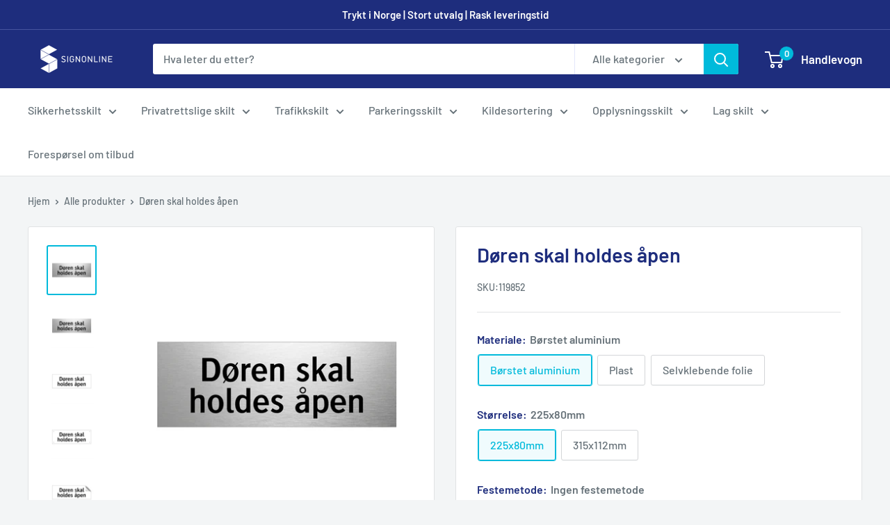

--- FILE ---
content_type: text/html; charset=utf-8
request_url: https://www.signonline.no/products/doren-skal-holdes-apen-2
body_size: 30424
content:
<!doctype html>

<html class="no-js" lang="nb">
  <head>

    <!-- Google Tag Manager -->

  <meta name="msvalidate.01" content="14B815A458988C766A583D98A2DF56F0" />
  <script>(function(w,d,s,l,i){w[l]=w[l]||[];w[l].push({'gtm.start':
new Date().getTime(),event:'gtm.js'});var f=d.getElementsByTagName(s)[0],
j=d.createElement(s),dl=l!='dataLayer'?'&l='+l:'';j.async=true;j.src=
'https://www.googletagmanager.com/gtm.js?id='+i+dl;f.parentNode.insertBefore(j,f);
})(window,document,'script','dataLayer','GTM-WXMCWJM');</script>
<!-- End Google Tag Manager -->
  
    


    <meta name="google-site-verification" content="oqEyst69mgGyM6VTNbt-_Xhj3iYyYjm_KeX6dFbXlsU" />
    <meta charset="utf-8">
    <meta name="viewport" content="width=device-width, initial-scale=1.0, height=device-height, minimum-scale=1.0, maximum-scale=1.0">
    <meta name="theme-color" content="#00badb">


<title>Kjøp Døren skal holdes åpen skilt | SignOnline | NO-I485
</title><meta name="description" content="Kjøp et skilt med teksten: Døren skal holdes åpen eller lag ditt eget skilt hos oss på SignOnline. Vi har et bredt utvalg av skilt med rask levering til deg."><link rel="canonical" href="https://www.signonline.no/products/doren-skal-holdes-apen-2"><link rel="shortcut icon" href="//www.signonline.no/cdn/shop/files/96x96_96x96.png?v=1698354163" type="image/png"><link rel="preload" as="style" href="//www.signonline.no/cdn/shop/t/2/assets/theme.css?v=175222032056530875331632322314">
    <link rel="preload" as="script" href="//www.signonline.no/cdn/shop/t/2/assets/theme.js?v=59500081169546701231680511304">
    <link rel="preconnect" href="https://cdn.shopify.com">
    <link rel="preconnect" href="https://fonts.shopifycdn.com">
    <link rel="dns-prefetch" href="https://productreviews.shopifycdn.com">
    <link rel="dns-prefetch" href="https://ajax.googleapis.com">
    <link rel="dns-prefetch" href="https://maps.googleapis.com">
    <link rel="dns-prefetch" href="https://maps.gstatic.com">

    <meta property="og:type" content="product">
  <meta property="og:title" content="Døren skal holdes åpen"><meta property="og:image" content="http://www.signonline.no/cdn/shop/products/NO-I485.png?v=1678501760">
    <meta property="og:image:secure_url" content="https://www.signonline.no/cdn/shop/products/NO-I485.png?v=1678501760">
    <meta property="og:image:width" content="964">
    <meta property="og:image:height" content="964"><meta property="product:price:amount" content="237,00">
  <meta property="product:price:currency" content="NOK"><meta property="og:description" content="Kjøp et skilt med teksten: Døren skal holdes åpen eller lag ditt eget skilt hos oss på SignOnline. Vi har et bredt utvalg av skilt med rask levering til deg."><meta property="og:url" content="https://www.signonline.no/products/doren-skal-holdes-apen-2">
<meta property="og:site_name" content="SignOnline.no"><meta name="twitter:card" content="summary"><meta name="twitter:title" content="Døren skal holdes åpen">
  <meta name="twitter:description" content="">
  <meta name="twitter:image" content="https://www.signonline.no/cdn/shop/products/NO-I485_600x600_crop_center.png?v=1678501760">
    <link rel="preload" href="//www.signonline.no/cdn/fonts/barlow/barlow_n6.329f582a81f63f125e63c20a5a80ae9477df68e1.woff2" as="font" type="font/woff2" crossorigin><link rel="preload" href="//www.signonline.no/cdn/fonts/barlow/barlow_n5.a193a1990790eba0cc5cca569d23799830e90f07.woff2" as="font" type="font/woff2" crossorigin><style>
  @font-face {
  font-family: Barlow;
  font-weight: 600;
  font-style: normal;
  font-display: swap;
  src: url("//www.signonline.no/cdn/fonts/barlow/barlow_n6.329f582a81f63f125e63c20a5a80ae9477df68e1.woff2") format("woff2"),
       url("//www.signonline.no/cdn/fonts/barlow/barlow_n6.0163402e36247bcb8b02716880d0b39568412e9e.woff") format("woff");
}

  @font-face {
  font-family: Barlow;
  font-weight: 500;
  font-style: normal;
  font-display: swap;
  src: url("//www.signonline.no/cdn/fonts/barlow/barlow_n5.a193a1990790eba0cc5cca569d23799830e90f07.woff2") format("woff2"),
       url("//www.signonline.no/cdn/fonts/barlow/barlow_n5.ae31c82169b1dc0715609b8cc6a610b917808358.woff") format("woff");
}

@font-face {
  font-family: Barlow;
  font-weight: 600;
  font-style: normal;
  font-display: swap;
  src: url("//www.signonline.no/cdn/fonts/barlow/barlow_n6.329f582a81f63f125e63c20a5a80ae9477df68e1.woff2") format("woff2"),
       url("//www.signonline.no/cdn/fonts/barlow/barlow_n6.0163402e36247bcb8b02716880d0b39568412e9e.woff") format("woff");
}

@font-face {
  font-family: Barlow;
  font-weight: 600;
  font-style: italic;
  font-display: swap;
  src: url("//www.signonline.no/cdn/fonts/barlow/barlow_i6.5a22bd20fb27bad4d7674cc6e666fb9c77d813bb.woff2") format("woff2"),
       url("//www.signonline.no/cdn/fonts/barlow/barlow_i6.1c8787fcb59f3add01a87f21b38c7ef797e3b3a1.woff") format("woff");
}


  @font-face {
  font-family: Barlow;
  font-weight: 700;
  font-style: normal;
  font-display: swap;
  src: url("//www.signonline.no/cdn/fonts/barlow/barlow_n7.691d1d11f150e857dcbc1c10ef03d825bc378d81.woff2") format("woff2"),
       url("//www.signonline.no/cdn/fonts/barlow/barlow_n7.4fdbb1cb7da0e2c2f88492243ffa2b4f91924840.woff") format("woff");
}

  @font-face {
  font-family: Barlow;
  font-weight: 500;
  font-style: italic;
  font-display: swap;
  src: url("//www.signonline.no/cdn/fonts/barlow/barlow_i5.714d58286997b65cd479af615cfa9bb0a117a573.woff2") format("woff2"),
       url("//www.signonline.no/cdn/fonts/barlow/barlow_i5.0120f77e6447d3b5df4bbec8ad8c2d029d87fb21.woff") format("woff");
}

  @font-face {
  font-family: Barlow;
  font-weight: 700;
  font-style: italic;
  font-display: swap;
  src: url("//www.signonline.no/cdn/fonts/barlow/barlow_i7.50e19d6cc2ba5146fa437a5a7443c76d5d730103.woff2") format("woff2"),
       url("//www.signonline.no/cdn/fonts/barlow/barlow_i7.47e9f98f1b094d912e6fd631cc3fe93d9f40964f.woff") format("woff");
}


  :root {
    --default-text-font-size : 15px;
    --base-text-font-size    : 16px;
    --heading-font-family    : Barlow, sans-serif;
    --heading-font-weight    : 600;
    --heading-font-style     : normal;
    --text-font-family       : Barlow, sans-serif;
    --text-font-weight       : 500;
    --text-font-style        : normal;
    --text-font-bolder-weight: 600;
    --text-link-decoration   : underline;

    --text-color               : #677279;
    --text-color-rgb           : 103, 114, 121;
    --heading-color            : #1e2d7d;
    --border-color             : #e1e3e4;
    --border-color-rgb         : 225, 227, 228;
    --form-border-color        : #d4d6d8;
    --accent-color             : #00badb;
    --accent-color-rgb         : 0, 186, 219;
    --link-color               : #00badb;
    --link-color-hover         : #00798e;
    --background               : #f3f5f6;
    --secondary-background     : #ffffff;
    --secondary-background-rgb : 255, 255, 255;
    --accent-background        : rgba(0, 186, 219, 0.08);

    --input-background: #ffffff;

    --error-color       : #ff0000;
    --error-background  : rgba(255, 0, 0, 0.07);
    --success-color     : #00aa00;
    --success-background: rgba(0, 170, 0, 0.11);

    --primary-button-background      : #00badb;
    --primary-button-background-rgb  : 0, 186, 219;
    --primary-button-text-color      : #ffffff;
    --secondary-button-background    : #1e2d7d;
    --secondary-button-background-rgb: 30, 45, 125;
    --secondary-button-text-color    : #ffffff;

    --header-background      : #1e2d7d;
    --header-text-color      : #ffffff;
    --header-light-text-color: #a3afef;
    --header-border-color    : rgba(163, 175, 239, 0.3);
    --header-accent-color    : #00badb;

    --footer-background-color:    #f3f5f6;
    --footer-heading-text-color:  #1e2d7d;
    --footer-body-text-color:     #677279;
    --footer-body-text-color-rgb: 103, 114, 121;
    --footer-accent-color:        #00badb;
    --footer-accent-color-rgb:    0, 186, 219;
    --footer-border:              1px solid var(--border-color);
    
    --flickity-arrow-color: #abb1b4;--product-on-sale-accent           : #ee0000;
    --product-on-sale-accent-rgb       : 238, 0, 0;
    --product-on-sale-color            : #ffffff;
    --product-in-stock-color           : #008a00;
    --product-low-stock-color          : #ee0000;
    --product-sold-out-color           : #8a9297;
    --product-custom-label-1-background: #008a00;
    --product-custom-label-1-color     : #ffffff;
    --product-custom-label-2-background: #00a500;
    --product-custom-label-2-color     : #ffffff;
    --product-review-star-color        : #ffbd00;

    --mobile-container-gutter : 20px;
    --desktop-container-gutter: 40px;

    /* Shopify related variables */
    --payment-terms-background-color: #f3f5f6;
  }
</style>

<script>
  // IE11 does not have support for CSS variables, so we have to polyfill them
  if (!(((window || {}).CSS || {}).supports && window.CSS.supports('(--a: 0)'))) {
    const script = document.createElement('script');
    script.type = 'text/javascript';
    script.src = 'https://cdn.jsdelivr.net/npm/css-vars-ponyfill@2';
    script.onload = function() {
      cssVars({});
    };

    document.getElementsByTagName('head')[0].appendChild(script);
  }
</script>


    <script>window.performance && window.performance.mark && window.performance.mark('shopify.content_for_header.start');</script><meta id="shopify-digital-wallet" name="shopify-digital-wallet" content="/59591590054/digital_wallets/dialog">
<link rel="alternate" type="application/json+oembed" href="https://www.signonline.no/products/doren-skal-holdes-apen-2.oembed">
<script async="async" src="/checkouts/internal/preloads.js?locale=nb-NO"></script>
<script id="shopify-features" type="application/json">{"accessToken":"b0fc3067ddf85eb9aff389734e41658f","betas":["rich-media-storefront-analytics"],"domain":"www.signonline.no","predictiveSearch":true,"shopId":59591590054,"locale":"nb"}</script>
<script>var Shopify = Shopify || {};
Shopify.shop = "signonline-no.myshopify.com";
Shopify.locale = "nb";
Shopify.currency = {"active":"NOK","rate":"1.0"};
Shopify.country = "NO";
Shopify.theme = {"name":"Warehouse","id":126808391846,"schema_name":"Warehouse","schema_version":"2.3.1","theme_store_id":871,"role":"main"};
Shopify.theme.handle = "null";
Shopify.theme.style = {"id":null,"handle":null};
Shopify.cdnHost = "www.signonline.no/cdn";
Shopify.routes = Shopify.routes || {};
Shopify.routes.root = "/";</script>
<script type="module">!function(o){(o.Shopify=o.Shopify||{}).modules=!0}(window);</script>
<script>!function(o){function n(){var o=[];function n(){o.push(Array.prototype.slice.apply(arguments))}return n.q=o,n}var t=o.Shopify=o.Shopify||{};t.loadFeatures=n(),t.autoloadFeatures=n()}(window);</script>
<script id="shop-js-analytics" type="application/json">{"pageType":"product"}</script>
<script defer="defer" async type="module" src="//www.signonline.no/cdn/shopifycloud/shop-js/modules/v2/client.init-shop-cart-sync_DSsQmCVh.nb.esm.js"></script>
<script defer="defer" async type="module" src="//www.signonline.no/cdn/shopifycloud/shop-js/modules/v2/chunk.common_CVFm4UDO.esm.js"></script>
<script type="module">
  await import("//www.signonline.no/cdn/shopifycloud/shop-js/modules/v2/client.init-shop-cart-sync_DSsQmCVh.nb.esm.js");
await import("//www.signonline.no/cdn/shopifycloud/shop-js/modules/v2/chunk.common_CVFm4UDO.esm.js");

  window.Shopify.SignInWithShop?.initShopCartSync?.({"fedCMEnabled":true,"windoidEnabled":true});

</script>
<script>(function() {
  var isLoaded = false;
  function asyncLoad() {
    if (isLoaded) return;
    isLoaded = true;
    var urls = ["https:\/\/portal.zakeke.com\/Scripts\/integration\/shopify\/product.js?shop=signonline-no.myshopify.com","https:\/\/embed.tawk.to\/widget-script\/61ee63a19bd1f31184d8efc7\/1fq5jac02.js?shop=signonline-no.myshopify.com","https:\/\/storage.googleapis.com\/dynamic_remarketing_scripts\/signonline-no.myshopify.com\/remarketing.js?shop=signonline-no.myshopify.com","\/\/searchserverapi1.com\/widgets\/shopify\/init.js?a=5g2j1K1E3x\u0026shop=signonline-no.myshopify.com"];
    for (var i = 0; i < urls.length; i++) {
      var s = document.createElement('script');
      s.type = 'text/javascript';
      s.async = true;
      s.src = urls[i];
      var x = document.getElementsByTagName('script')[0];
      x.parentNode.insertBefore(s, x);
    }
  };
  if(window.attachEvent) {
    window.attachEvent('onload', asyncLoad);
  } else {
    window.addEventListener('load', asyncLoad, false);
  }
})();</script>
<script id="__st">var __st={"a":59591590054,"offset":3600,"reqid":"31134094-a220-4941-aa97-7813104594ba-1767454153","pageurl":"www.signonline.no\/products\/doren-skal-holdes-apen-2","u":"47b33f05ac41","p":"product","rtyp":"product","rid":7704033493158};</script>
<script>window.ShopifyPaypalV4VisibilityTracking = true;</script>
<script id="captcha-bootstrap">!function(){'use strict';const t='contact',e='account',n='new_comment',o=[[t,t],['blogs',n],['comments',n],[t,'customer']],c=[[e,'customer_login'],[e,'guest_login'],[e,'recover_customer_password'],[e,'create_customer']],r=t=>t.map((([t,e])=>`form[action*='/${t}']:not([data-nocaptcha='true']) input[name='form_type'][value='${e}']`)).join(','),a=t=>()=>t?[...document.querySelectorAll(t)].map((t=>t.form)):[];function s(){const t=[...o],e=r(t);return a(e)}const i='password',u='form_key',d=['recaptcha-v3-token','g-recaptcha-response','h-captcha-response',i],f=()=>{try{return window.sessionStorage}catch{return}},m='__shopify_v',_=t=>t.elements[u];function p(t,e,n=!1){try{const o=window.sessionStorage,c=JSON.parse(o.getItem(e)),{data:r}=function(t){const{data:e,action:n}=t;return t[m]||n?{data:e,action:n}:{data:t,action:n}}(c);for(const[e,n]of Object.entries(r))t.elements[e]&&(t.elements[e].value=n);n&&o.removeItem(e)}catch(o){console.error('form repopulation failed',{error:o})}}const l='form_type',E='cptcha';function T(t){t.dataset[E]=!0}const w=window,h=w.document,L='Shopify',v='ce_forms',y='captcha';let A=!1;((t,e)=>{const n=(g='f06e6c50-85a8-45c8-87d0-21a2b65856fe',I='https://cdn.shopify.com/shopifycloud/storefront-forms-hcaptcha/ce_storefront_forms_captcha_hcaptcha.v1.5.2.iife.js',D={infoText:'Beskyttet av hCaptcha',privacyText:'Personvern',termsText:'Vilkår'},(t,e,n)=>{const o=w[L][v],c=o.bindForm;if(c)return c(t,g,e,D).then(n);var r;o.q.push([[t,g,e,D],n]),r=I,A||(h.body.append(Object.assign(h.createElement('script'),{id:'captcha-provider',async:!0,src:r})),A=!0)});var g,I,D;w[L]=w[L]||{},w[L][v]=w[L][v]||{},w[L][v].q=[],w[L][y]=w[L][y]||{},w[L][y].protect=function(t,e){n(t,void 0,e),T(t)},Object.freeze(w[L][y]),function(t,e,n,w,h,L){const[v,y,A,g]=function(t,e,n){const i=e?o:[],u=t?c:[],d=[...i,...u],f=r(d),m=r(i),_=r(d.filter((([t,e])=>n.includes(e))));return[a(f),a(m),a(_),s()]}(w,h,L),I=t=>{const e=t.target;return e instanceof HTMLFormElement?e:e&&e.form},D=t=>v().includes(t);t.addEventListener('submit',(t=>{const e=I(t);if(!e)return;const n=D(e)&&!e.dataset.hcaptchaBound&&!e.dataset.recaptchaBound,o=_(e),c=g().includes(e)&&(!o||!o.value);(n||c)&&t.preventDefault(),c&&!n&&(function(t){try{if(!f())return;!function(t){const e=f();if(!e)return;const n=_(t);if(!n)return;const o=n.value;o&&e.removeItem(o)}(t);const e=Array.from(Array(32),(()=>Math.random().toString(36)[2])).join('');!function(t,e){_(t)||t.append(Object.assign(document.createElement('input'),{type:'hidden',name:u})),t.elements[u].value=e}(t,e),function(t,e){const n=f();if(!n)return;const o=[...t.querySelectorAll(`input[type='${i}']`)].map((({name:t})=>t)),c=[...d,...o],r={};for(const[a,s]of new FormData(t).entries())c.includes(a)||(r[a]=s);n.setItem(e,JSON.stringify({[m]:1,action:t.action,data:r}))}(t,e)}catch(e){console.error('failed to persist form',e)}}(e),e.submit())}));const S=(t,e)=>{t&&!t.dataset[E]&&(n(t,e.some((e=>e===t))),T(t))};for(const o of['focusin','change'])t.addEventListener(o,(t=>{const e=I(t);D(e)&&S(e,y())}));const B=e.get('form_key'),M=e.get(l),P=B&&M;t.addEventListener('DOMContentLoaded',(()=>{const t=y();if(P)for(const e of t)e.elements[l].value===M&&p(e,B);[...new Set([...A(),...v().filter((t=>'true'===t.dataset.shopifyCaptcha))])].forEach((e=>S(e,t)))}))}(h,new URLSearchParams(w.location.search),n,t,e,['guest_login'])})(!0,!0)}();</script>
<script integrity="sha256-4kQ18oKyAcykRKYeNunJcIwy7WH5gtpwJnB7kiuLZ1E=" data-source-attribution="shopify.loadfeatures" defer="defer" src="//www.signonline.no/cdn/shopifycloud/storefront/assets/storefront/load_feature-a0a9edcb.js" crossorigin="anonymous"></script>
<script data-source-attribution="shopify.dynamic_checkout.dynamic.init">var Shopify=Shopify||{};Shopify.PaymentButton=Shopify.PaymentButton||{isStorefrontPortableWallets:!0,init:function(){window.Shopify.PaymentButton.init=function(){};var t=document.createElement("script");t.src="https://www.signonline.no/cdn/shopifycloud/portable-wallets/latest/portable-wallets.nb.js",t.type="module",document.head.appendChild(t)}};
</script>
<script data-source-attribution="shopify.dynamic_checkout.buyer_consent">
  function portableWalletsHideBuyerConsent(e){var t=document.getElementById("shopify-buyer-consent"),n=document.getElementById("shopify-subscription-policy-button");t&&n&&(t.classList.add("hidden"),t.setAttribute("aria-hidden","true"),n.removeEventListener("click",e))}function portableWalletsShowBuyerConsent(e){var t=document.getElementById("shopify-buyer-consent"),n=document.getElementById("shopify-subscription-policy-button");t&&n&&(t.classList.remove("hidden"),t.removeAttribute("aria-hidden"),n.addEventListener("click",e))}window.Shopify?.PaymentButton&&(window.Shopify.PaymentButton.hideBuyerConsent=portableWalletsHideBuyerConsent,window.Shopify.PaymentButton.showBuyerConsent=portableWalletsShowBuyerConsent);
</script>
<script data-source-attribution="shopify.dynamic_checkout.cart.bootstrap">document.addEventListener("DOMContentLoaded",(function(){function t(){return document.querySelector("shopify-accelerated-checkout-cart, shopify-accelerated-checkout")}if(t())Shopify.PaymentButton.init();else{new MutationObserver((function(e,n){t()&&(Shopify.PaymentButton.init(),n.disconnect())})).observe(document.body,{childList:!0,subtree:!0})}}));
</script>

<script>window.performance && window.performance.mark && window.performance.mark('shopify.content_for_header.end');</script>
<script>
function feedback() {
  const p = window.Shopify.customerPrivacy;
  console.log(`Tracking ${p.userCanBeTracked() ? "en" : "dis"}abled`);
}
window.Shopify.loadFeatures(
  [
    {
      name: "consent-tracking-api",
      version: "0.1",
    },
  ],
  function (error) {
    if (error) throw error;
    if ("Cookiebot" in window)
      window.Shopify.customerPrivacy.setTrackingConsent({
        "analytics": false,
        "marketing": false,
        "preferences": false,
        "sale_of_data": false,
      }, () => console.log("Awaiting consent")
    );
  }
);
window.addEventListener("CookiebotOnConsentReady", function () {
  const C = Cookiebot.consent;
  window.Shopify.customerPrivacy.setTrackingConsent({
      "analytics": C["statistics"],
      "marketing": C["marketing"],
      "preferences": C["preferences"],
      "sale_of_data": C["marketing"],
    }, () => console.log("Consent captured")
  );
});
</script>
    <link rel="stylesheet" href="//www.signonline.no/cdn/shop/t/2/assets/theme.css?v=175222032056530875331632322314">

    
  <script type="application/ld+json">
  {
    "@context": "http://schema.org",
    "@type": "Product",
    "offers": [{
          "@type": "Offer",
          "name": "Børstet aluminium \/ 225x80mm \/ Ingen festemetode",
          "availability":"https://schema.org/InStock",
          "price": 237.0,
          "priceCurrency": "NOK",
          "priceValidUntil": "2026-01-13","sku": "119852","url": "/products/doren-skal-holdes-apen-2?variant=44007241515174"
        },
{
          "@type": "Offer",
          "name": "Børstet aluminium \/ 225x80mm \/ Skruehull",
          "availability":"https://schema.org/InStock",
          "price": 249.0,
          "priceCurrency": "NOK",
          "priceValidUntil": "2026-01-13","sku": "119852H","url": "/products/doren-skal-holdes-apen-2?variant=44007241547942"
        },
{
          "@type": "Offer",
          "name": "Børstet aluminium \/ 225x80mm \/ Dobbeltsidig teip",
          "availability":"https://schema.org/InStock",
          "price": 264.0,
          "priceCurrency": "NOK",
          "priceValidUntil": "2026-01-13","sku": "119852T","url": "/products/doren-skal-holdes-apen-2?variant=44007241580710"
        },
{
          "@type": "Offer",
          "name": "Børstet aluminium \/ 315x112mm \/ Ingen festemetode",
          "availability":"https://schema.org/InStock",
          "price": 377.0,
          "priceCurrency": "NOK",
          "priceValidUntil": "2026-01-13","sku": "119853","url": "/products/doren-skal-holdes-apen-2?variant=44007241613478"
        },
{
          "@type": "Offer",
          "name": "Børstet aluminium \/ 315x112mm \/ Skruehull",
          "availability":"https://schema.org/InStock",
          "price": 390.0,
          "priceCurrency": "NOK",
          "priceValidUntil": "2026-01-13","sku": "119853H","url": "/products/doren-skal-holdes-apen-2?variant=44007241646246"
        },
{
          "@type": "Offer",
          "name": "Børstet aluminium \/ 315x112mm \/ Dobbeltsidig teip",
          "availability":"https://schema.org/InStock",
          "price": 405.0,
          "priceCurrency": "NOK",
          "priceValidUntil": "2026-01-13","sku": "119853T","url": "/products/doren-skal-holdes-apen-2?variant=44007241679014"
        },
{
          "@type": "Offer",
          "name": "Plast \/ 225x80mm \/ Ingen festemetode",
          "availability":"https://schema.org/InStock",
          "price": 152.0,
          "priceCurrency": "NOK",
          "priceValidUntil": "2026-01-13","sku": "119854","url": "/products/doren-skal-holdes-apen-2?variant=44007241711782"
        },
{
          "@type": "Offer",
          "name": "Plast \/ 225x80mm \/ Skruehull",
          "availability":"https://schema.org/InStock",
          "price": 162.0,
          "priceCurrency": "NOK",
          "priceValidUntil": "2026-01-13","sku": "119854H","url": "/products/doren-skal-holdes-apen-2?variant=44007241744550"
        },
{
          "@type": "Offer",
          "name": "Plast \/ 225x80mm \/ Dobbeltsidig teip",
          "availability":"https://schema.org/InStock",
          "price": 169.0,
          "priceCurrency": "NOK",
          "priceValidUntil": "2026-01-13","sku": "119854T","url": "/products/doren-skal-holdes-apen-2?variant=44007241777318"
        },
{
          "@type": "Offer",
          "name": "Plast \/ 315x112mm \/ Ingen festemetode",
          "availability":"https://schema.org/InStock",
          "price": 248.0,
          "priceCurrency": "NOK",
          "priceValidUntil": "2026-01-13","sku": "119855","url": "/products/doren-skal-holdes-apen-2?variant=44007241810086"
        },
{
          "@type": "Offer",
          "name": "Plast \/ 315x112mm \/ Skruehull",
          "availability":"https://schema.org/InStock",
          "price": 259.0,
          "priceCurrency": "NOK",
          "priceValidUntil": "2026-01-13","sku": "119855H","url": "/products/doren-skal-holdes-apen-2?variant=44007241842854"
        },
{
          "@type": "Offer",
          "name": "Plast \/ 315x112mm \/ Dobbeltsidig teip",
          "availability":"https://schema.org/InStock",
          "price": 266.0,
          "priceCurrency": "NOK",
          "priceValidUntil": "2026-01-13","sku": "119855T","url": "/products/doren-skal-holdes-apen-2?variant=44007241875622"
        },
{
          "@type": "Offer",
          "name": "Selvklebende folie \/ 225x80mm \/ Selvklebende",
          "availability":"https://schema.org/InStock",
          "price": 66.0,
          "priceCurrency": "NOK",
          "priceValidUntil": "2026-01-13","sku": "119856","url": "/products/doren-skal-holdes-apen-2?variant=44007241908390"
        },
{
          "@type": "Offer",
          "name": "Selvklebende folie \/ 315x112mm \/ Selvklebende",
          "availability":"https://schema.org/InStock",
          "price": 89.0,
          "priceCurrency": "NOK",
          "priceValidUntil": "2026-01-13","sku": "119857","url": "/products/doren-skal-holdes-apen-2?variant=44007241941158"
        }
],
    "brand": {
      "name": "SignOnline"
    },
    "name": "Døren skal holdes åpen",
    "description": "",
    "category": "",
    "url": "/products/doren-skal-holdes-apen-2",
    "sku": "119852",
    "image": {
      "@type": "ImageObject",
      "url": "https://www.signonline.no/cdn/shop/products/NO-I485_1024x.png?v=1678501760",
      "image": "https://www.signonline.no/cdn/shop/products/NO-I485_1024x.png?v=1678501760",
      "name": "Døren skal holdes åpen \u0026 Døren skal holdes åpen \u0026 Døren skal holdes åpen",
      "width": "1024",
      "height": "1024"
    }
  }
  </script>



  <script type="application/ld+json">
  {
    "@context": "http://schema.org",
    "@type": "BreadcrumbList",
  "itemListElement": [{
      "@type": "ListItem",
      "position": 1,
      "name": "Hjem",
      "item": "https://www.signonline.no"
    },{
          "@type": "ListItem",
          "position": 2,
          "name": "Døren skal holdes åpen",
          "item": "https://www.signonline.no/products/doren-skal-holdes-apen-2"
        }]
  }
  </script>


    <script>
      // This allows to expose several variables to the global scope, to be used in scripts
      window.theme = {
        pageType: "product",
        cartCount: 0,
        moneyFormat: "{{amount_with_comma_separator}} kr",
        moneyWithCurrencyFormat: "{{amount_with_comma_separator}} NOK",
        currencyCodeEnabled: false,
        showDiscount: false,
        discountMode: "saving",
        searchMode: "product,article,page",
        searchUnavailableProducts: "last",
        cartType: "drawer"
      };

      window.routes = {
        rootUrl: "\/",
        rootUrlWithoutSlash: '',
        cartUrl: "\/cart",
        cartAddUrl: "\/cart\/add",
        cartChangeUrl: "\/cart\/change",
        searchUrl: "\/search",
        productRecommendationsUrl: "\/recommendations\/products"
      };

      window.languages = {
        productRegularPrice: "Ordinær pris",
        productSalePrice: "Salgspris",
        collectionOnSaleLabel: "Spar {{savings}}",
        productFormUnavailable: "Utilgjengelig",
        productFormAddToCart: "LEGG I HANDLEKURV",
        productFormSoldOut: "Utsolgt",
        productAdded: "Produktet har blitt lagt I din handlekurv",
        productAddedShort: "Lagt til!",
        shippingEstimatorNoResults: "Ingen frakt ble funnet på adressen din.",
        shippingEstimatorOneResult: "Det er én fraktpris for adressen din:",
        shippingEstimatorMultipleResults: "Det er {{count}} fraktpriser for adressen din:",
        shippingEstimatorErrors: "Det er noen feil:"
      };

      window.lazySizesConfig = {
        loadHidden: false,
        hFac: 0.8,
        expFactor: 3,
        customMedia: {
          '--phone': '(max-width: 640px)',
          '--tablet': '(min-width: 641px) and (max-width: 1023px)',
          '--lap': '(min-width: 1024px)'
        }
      };

      document.documentElement.className = document.documentElement.className.replace('no-js', 'js');
    </script><script src="//www.signonline.no/cdn/shop/t/2/assets/theme.js?v=59500081169546701231680511304" defer></script>
    <script src="//www.signonline.no/cdn/shop/t/2/assets/custom.js?v=102476495355921946141631304037" defer></script><script>
        (function () {
          window.onpageshow = function() {
            // We force re-freshing the cart content onpageshow, as most browsers will serve a cache copy when hitting the
            // back button, which cause staled data
            document.documentElement.dispatchEvent(new CustomEvent('cart:refresh', {
              bubbles: true,
              detail: {scrollToTop: false}
            }));
          };
        })();
      </script><style>
  [name="checkout"],[name="chekout"], a[href^="/checkout"],.pplr_checkout_btn{
          pointer-events: auto;
        }
</style>
<script>
var pplr_cart = {"note":null,"attributes":{},"original_total_price":0,"total_price":0,"total_discount":0,"total_weight":0.0,"item_count":0,"items":[],"requires_shipping":false,"currency":"NOK","items_subtotal_price":0,"cart_level_discount_applications":[],"checkout_charge_amount":0};
var pplr_shop_currency = "NOK";
var pplr_enabled_currencies_size = 1;
var pplr_money_formate = "{{amount_with_comma_separator}} kr";
var pplr_manual_theme_selector=["CartCount span","tr:has([name*=updates]) , .line-item, .mini-cart__line-item","tr img:first , .aspect-ratio img",".line-item__title, .meta span , .line-item__property-list, .mini-cart__property-list",".pplr_item_price",".pplr_item_line_price",".pplr_item_remove",".pplr_item_update",".pplr_subtotal_price","form[action*=cart] [name=checkout]","Click To View Image"];
</script>
<script async src="//cdn-zeptoapps.com/product-personalizer/pplr_common.js?v=03" ></script>
  
  
  <!-- BEGIN app block: shopify://apps/hulk-form-builder/blocks/app-embed/b6b8dd14-356b-4725-a4ed-77232212b3c3 --><!-- BEGIN app snippet: hulkapps-formbuilder-theme-ext --><script type="text/javascript">
  
  if (typeof window.formbuilder_customer != "object") {
        window.formbuilder_customer = {}
  }

  window.hulkFormBuilder = {
    form_data: {},
    shop_data: {"shop_Y2xEhzoJfQ_sjywY_FecZA":{"shop_uuid":"Y2xEhzoJfQ_sjywY_FecZA","shop_timezone":"Europe\/Stockholm","shop_id":62181,"shop_is_after_submit_enabled":true,"shop_shopify_plan":"Shopify Plus","shop_shopify_domain":"signonline-no.myshopify.com","shop_created_at":"2022-02-14T08:58:30.310-06:00","is_skip_metafield":false,"shop_deleted":false,"shop_disabled":false}},
    settings_data: {"shop_settings":{"shop_customise_msgs":[],"default_customise_msgs":{"is_required":"is required","thank_you":"Thank you! The form was submitted successfully.","processing":"Processing...","valid_data":"Please provide valid data","valid_email":"Provide valid email format","valid_tags":"HTML Tags are not allowed","valid_phone":"Provide valid phone number","valid_captcha":"Please provide valid captcha response","valid_url":"Provide valid URL","only_number_alloud":"Provide valid number in","number_less":"must be less than","number_more":"must be more than","image_must_less":"Image must be less than 20MB","image_number":"Images allowed","image_extension":"Invalid extension! Please provide image file","error_image_upload":"Error in image upload. Please try again.","error_file_upload":"Error in file upload. Please try again.","your_response":"Your response","error_form_submit":"Error occur.Please try again after sometime.","email_submitted":"Form with this email is already submitted","invalid_email_by_zerobounce":"The email address you entered appears to be invalid. Please check it and try again.","download_file":"Download file","card_details_invalid":"Your card details are invalid","card_details":"Card details","please_enter_card_details":"Please enter card details","card_number":"Card number","exp_mm":"Exp MM","exp_yy":"Exp YY","crd_cvc":"CVV","payment_value":"Payment amount","please_enter_payment_amount":"Please enter payment amount","address1":"Address line 1","address2":"Address line 2","city":"City","province":"Province","zipcode":"Zip code","country":"Country","blocked_domain":"This form does not accept addresses from","file_must_less":"File must be less than 20MB","file_extension":"Invalid extension! Please provide file","only_file_number_alloud":"files allowed","previous":"Previous","next":"Next","must_have_a_input":"Please enter at least one field.","please_enter_required_data":"Please enter required data","atleast_one_special_char":"Include at least one special character","atleast_one_lowercase_char":"Include at least one lowercase character","atleast_one_uppercase_char":"Include at least one uppercase character","atleast_one_number":"Include at least one number","must_have_8_chars":"Must have 8 characters long","be_between_8_and_12_chars":"Be between 8 and 12 characters long","please_select":"Please Select","phone_submitted":"Form with this phone number is already submitted","user_res_parse_error":"Error while submitting the form","valid_same_values":"values must be same","product_choice_clear_selection":"Clear Selection","picture_choice_clear_selection":"Clear Selection","remove_all_for_file_image_upload":"Remove All","invalid_file_type_for_image_upload":"You can't upload files of this type.","invalid_file_type_for_signature_upload":"You can't upload files of this type.","max_files_exceeded_for_file_upload":"You can not upload any more files.","max_files_exceeded_for_image_upload":"You can not upload any more files.","file_already_exist":"File already uploaded","max_limit_exceed":"You have added the maximum number of text fields.","cancel_upload_for_file_upload":"Cancel upload","cancel_upload_for_image_upload":"Cancel upload","cancel_upload_for_signature_upload":"Cancel upload"},"shop_blocked_domains":[]}},
    features_data: {"shop_plan_features":{"shop_plan_features":["unlimited-forms","full-design-customization","export-form-submissions","multiple-recipients-for-form-submissions","multiple-admin-notifications","enable-captcha","unlimited-file-uploads","save-submitted-form-data","set-auto-response-message","conditional-logic","form-banner","save-as-draft-facility","include-user-response-in-admin-email","disable-form-submission","mail-platform-integration","stripe-payment-integration","pre-built-templates","create-customer-account-on-shopify","google-analytics-3-by-tracking-id","facebook-pixel-id","bing-uet-pixel-id","advanced-js","advanced-css","api-available","customize-form-message","hidden-field","restrict-from-submissions-per-one-user","utm-tracking","ratings","privacy-notices","heading","paragraph","shopify-flow-trigger","domain-setup","block-domain","address","html-code","form-schedule","after-submit-script","customize-form-scrolling","on-form-submission-record-the-referrer-url","password","duplicate-the-forms","include-user-response-in-auto-responder-email","elements-add-ons","admin-and-auto-responder-email-with-tokens","email-export","premium-support","google-analytics-4-by-measurement-id","google-ads-for-tracking-conversion","validation-field","file-upload","load_form_as_popup","advanced_conditional_logic"]}},
    shop: null,
    shop_id: null,
    plan_features: null,
    validateDoubleQuotes: false,
    assets: {
      extraFunctions: "https://cdn.shopify.com/extensions/019b01cf-6171-7f09-845a-55a60d51bbd3/form-builder-by-hulkapps-49/assets/extra-functions.js",
      extraStyles: "https://cdn.shopify.com/extensions/019b01cf-6171-7f09-845a-55a60d51bbd3/form-builder-by-hulkapps-49/assets/extra-styles.css",
      bootstrapStyles: "https://cdn.shopify.com/extensions/019b01cf-6171-7f09-845a-55a60d51bbd3/form-builder-by-hulkapps-49/assets/theme-app-extension-bootstrap.css"
    },
    translations: {
      htmlTagNotAllowed: "HTML Tags are not allowed",
      sqlQueryNotAllowed: "SQL Queries are not allowed",
      doubleQuoteNotAllowed: "Double quotes are not allowed",
      vorwerkHttpWwwNotAllowed: "The words \u0026#39;http\u0026#39; and \u0026#39;www\u0026#39; are not allowed. Please remove them and try again.",
      maxTextFieldsReached: "You have added the maximum number of text fields.",
      avoidNegativeWords: "Avoid negative words: Don\u0026#39;t use negative words in your contact message.",
      customDesignOnly: "This form is for custom designs requests. For general inquiries please contact our team at info@stagheaddesigns.com",
      zerobounceApiErrorMsg: "We couldn\u0026#39;t verify your email due to a technical issue. Please try again later.",
    }

  }

  

  window.FbThemeAppExtSettingsHash = {}
  
</script><!-- END app snippet --><!-- END app block --><!-- BEGIN app block: shopify://apps/zepto-product-personalizer/blocks/product_personalizer_main/7411210d-7b32-4c09-9455-e129e3be4729 --><!-- BEGIN app snippet: product-personalizer -->



  
 
 

<!-- END app snippet -->
<!-- BEGIN app snippet: zepto_common --><script>
var pplr_cart = {"note":null,"attributes":{},"original_total_price":0,"total_price":0,"total_discount":0,"total_weight":0.0,"item_count":0,"items":[],"requires_shipping":false,"currency":"NOK","items_subtotal_price":0,"cart_level_discount_applications":[],"checkout_charge_amount":0};
var pplr_shop_currency = "NOK";
var pplr_enabled_currencies_size = 1;
var pplr_money_formate = "{{amount_with_comma_separator}} kr";
var pplr_manual_theme_selector=["CartCount span","tr:has([name*=updates]) , .line-item, .mini-cart__line-item","tr img:first , .aspect-ratio img",".line-item__title, .meta span , .line-item__property-list, .mini-cart__property-list",".pplr_item_price",".pplr_item_line_price",".pplr_item_remove",".pplr_item_update",".pplr_subtotal_price","form[action*=cart] [name=checkout]","Click To View Image"];
</script>
<script defer src="//cdn-zeptoapps.com/product-personalizer/pplr_common.js?v=03" ></script><!-- END app snippet -->

<!-- END app block --><script src="https://cdn.shopify.com/extensions/019b01cf-6171-7f09-845a-55a60d51bbd3/form-builder-by-hulkapps-49/assets/form-builder-script.js" type="text/javascript" defer="defer"></script>
<link href="https://monorail-edge.shopifysvc.com" rel="dns-prefetch">
<script>(function(){if ("sendBeacon" in navigator && "performance" in window) {try {var session_token_from_headers = performance.getEntriesByType('navigation')[0].serverTiming.find(x => x.name == '_s').description;} catch {var session_token_from_headers = undefined;}var session_cookie_matches = document.cookie.match(/_shopify_s=([^;]*)/);var session_token_from_cookie = session_cookie_matches && session_cookie_matches.length === 2 ? session_cookie_matches[1] : "";var session_token = session_token_from_headers || session_token_from_cookie || "";function handle_abandonment_event(e) {var entries = performance.getEntries().filter(function(entry) {return /monorail-edge.shopifysvc.com/.test(entry.name);});if (!window.abandonment_tracked && entries.length === 0) {window.abandonment_tracked = true;var currentMs = Date.now();var navigation_start = performance.timing.navigationStart;var payload = {shop_id: 59591590054,url: window.location.href,navigation_start,duration: currentMs - navigation_start,session_token,page_type: "product"};window.navigator.sendBeacon("https://monorail-edge.shopifysvc.com/v1/produce", JSON.stringify({schema_id: "online_store_buyer_site_abandonment/1.1",payload: payload,metadata: {event_created_at_ms: currentMs,event_sent_at_ms: currentMs}}));}}window.addEventListener('pagehide', handle_abandonment_event);}}());</script>
<script id="web-pixels-manager-setup">(function e(e,d,r,n,o){if(void 0===o&&(o={}),!Boolean(null===(a=null===(i=window.Shopify)||void 0===i?void 0:i.analytics)||void 0===a?void 0:a.replayQueue)){var i,a;window.Shopify=window.Shopify||{};var t=window.Shopify;t.analytics=t.analytics||{};var s=t.analytics;s.replayQueue=[],s.publish=function(e,d,r){return s.replayQueue.push([e,d,r]),!0};try{self.performance.mark("wpm:start")}catch(e){}var l=function(){var e={modern:/Edge?\/(1{2}[4-9]|1[2-9]\d|[2-9]\d{2}|\d{4,})\.\d+(\.\d+|)|Firefox\/(1{2}[4-9]|1[2-9]\d|[2-9]\d{2}|\d{4,})\.\d+(\.\d+|)|Chrom(ium|e)\/(9{2}|\d{3,})\.\d+(\.\d+|)|(Maci|X1{2}).+ Version\/(15\.\d+|(1[6-9]|[2-9]\d|\d{3,})\.\d+)([,.]\d+|)( \(\w+\)|)( Mobile\/\w+|) Safari\/|Chrome.+OPR\/(9{2}|\d{3,})\.\d+\.\d+|(CPU[ +]OS|iPhone[ +]OS|CPU[ +]iPhone|CPU IPhone OS|CPU iPad OS)[ +]+(15[._]\d+|(1[6-9]|[2-9]\d|\d{3,})[._]\d+)([._]\d+|)|Android:?[ /-](13[3-9]|1[4-9]\d|[2-9]\d{2}|\d{4,})(\.\d+|)(\.\d+|)|Android.+Firefox\/(13[5-9]|1[4-9]\d|[2-9]\d{2}|\d{4,})\.\d+(\.\d+|)|Android.+Chrom(ium|e)\/(13[3-9]|1[4-9]\d|[2-9]\d{2}|\d{4,})\.\d+(\.\d+|)|SamsungBrowser\/([2-9]\d|\d{3,})\.\d+/,legacy:/Edge?\/(1[6-9]|[2-9]\d|\d{3,})\.\d+(\.\d+|)|Firefox\/(5[4-9]|[6-9]\d|\d{3,})\.\d+(\.\d+|)|Chrom(ium|e)\/(5[1-9]|[6-9]\d|\d{3,})\.\d+(\.\d+|)([\d.]+$|.*Safari\/(?![\d.]+ Edge\/[\d.]+$))|(Maci|X1{2}).+ Version\/(10\.\d+|(1[1-9]|[2-9]\d|\d{3,})\.\d+)([,.]\d+|)( \(\w+\)|)( Mobile\/\w+|) Safari\/|Chrome.+OPR\/(3[89]|[4-9]\d|\d{3,})\.\d+\.\d+|(CPU[ +]OS|iPhone[ +]OS|CPU[ +]iPhone|CPU IPhone OS|CPU iPad OS)[ +]+(10[._]\d+|(1[1-9]|[2-9]\d|\d{3,})[._]\d+)([._]\d+|)|Android:?[ /-](13[3-9]|1[4-9]\d|[2-9]\d{2}|\d{4,})(\.\d+|)(\.\d+|)|Mobile Safari.+OPR\/([89]\d|\d{3,})\.\d+\.\d+|Android.+Firefox\/(13[5-9]|1[4-9]\d|[2-9]\d{2}|\d{4,})\.\d+(\.\d+|)|Android.+Chrom(ium|e)\/(13[3-9]|1[4-9]\d|[2-9]\d{2}|\d{4,})\.\d+(\.\d+|)|Android.+(UC? ?Browser|UCWEB|U3)[ /]?(15\.([5-9]|\d{2,})|(1[6-9]|[2-9]\d|\d{3,})\.\d+)\.\d+|SamsungBrowser\/(5\.\d+|([6-9]|\d{2,})\.\d+)|Android.+MQ{2}Browser\/(14(\.(9|\d{2,})|)|(1[5-9]|[2-9]\d|\d{3,})(\.\d+|))(\.\d+|)|K[Aa][Ii]OS\/(3\.\d+|([4-9]|\d{2,})\.\d+)(\.\d+|)/},d=e.modern,r=e.legacy,n=navigator.userAgent;return n.match(d)?"modern":n.match(r)?"legacy":"unknown"}(),u="modern"===l?"modern":"legacy",c=(null!=n?n:{modern:"",legacy:""})[u],f=function(e){return[e.baseUrl,"/wpm","/b",e.hashVersion,"modern"===e.buildTarget?"m":"l",".js"].join("")}({baseUrl:d,hashVersion:r,buildTarget:u}),m=function(e){var d=e.version,r=e.bundleTarget,n=e.surface,o=e.pageUrl,i=e.monorailEndpoint;return{emit:function(e){var a=e.status,t=e.errorMsg,s=(new Date).getTime(),l=JSON.stringify({metadata:{event_sent_at_ms:s},events:[{schema_id:"web_pixels_manager_load/3.1",payload:{version:d,bundle_target:r,page_url:o,status:a,surface:n,error_msg:t},metadata:{event_created_at_ms:s}}]});if(!i)return console&&console.warn&&console.warn("[Web Pixels Manager] No Monorail endpoint provided, skipping logging."),!1;try{return self.navigator.sendBeacon.bind(self.navigator)(i,l)}catch(e){}var u=new XMLHttpRequest;try{return u.open("POST",i,!0),u.setRequestHeader("Content-Type","text/plain"),u.send(l),!0}catch(e){return console&&console.warn&&console.warn("[Web Pixels Manager] Got an unhandled error while logging to Monorail."),!1}}}}({version:r,bundleTarget:l,surface:e.surface,pageUrl:self.location.href,monorailEndpoint:e.monorailEndpoint});try{o.browserTarget=l,function(e){var d=e.src,r=e.async,n=void 0===r||r,o=e.onload,i=e.onerror,a=e.sri,t=e.scriptDataAttributes,s=void 0===t?{}:t,l=document.createElement("script"),u=document.querySelector("head"),c=document.querySelector("body");if(l.async=n,l.src=d,a&&(l.integrity=a,l.crossOrigin="anonymous"),s)for(var f in s)if(Object.prototype.hasOwnProperty.call(s,f))try{l.dataset[f]=s[f]}catch(e){}if(o&&l.addEventListener("load",o),i&&l.addEventListener("error",i),u)u.appendChild(l);else{if(!c)throw new Error("Did not find a head or body element to append the script");c.appendChild(l)}}({src:f,async:!0,onload:function(){if(!function(){var e,d;return Boolean(null===(d=null===(e=window.Shopify)||void 0===e?void 0:e.analytics)||void 0===d?void 0:d.initialized)}()){var d=window.webPixelsManager.init(e)||void 0;if(d){var r=window.Shopify.analytics;r.replayQueue.forEach((function(e){var r=e[0],n=e[1],o=e[2];d.publishCustomEvent(r,n,o)})),r.replayQueue=[],r.publish=d.publishCustomEvent,r.visitor=d.visitor,r.initialized=!0}}},onerror:function(){return m.emit({status:"failed",errorMsg:"".concat(f," has failed to load")})},sri:function(e){var d=/^sha384-[A-Za-z0-9+/=]+$/;return"string"==typeof e&&d.test(e)}(c)?c:"",scriptDataAttributes:o}),m.emit({status:"loading"})}catch(e){m.emit({status:"failed",errorMsg:(null==e?void 0:e.message)||"Unknown error"})}}})({shopId: 59591590054,storefrontBaseUrl: "https://www.signonline.no",extensionsBaseUrl: "https://extensions.shopifycdn.com/cdn/shopifycloud/web-pixels-manager",monorailEndpoint: "https://monorail-edge.shopifysvc.com/unstable/produce_batch",surface: "storefront-renderer",enabledBetaFlags: ["2dca8a86","a0d5f9d2"],webPixelsConfigList: [{"id":"1311080614","configuration":"{\"apiKey\":\"5g2j1K1E3x\", \"host\":\"searchserverapi1.com\"}","eventPayloadVersion":"v1","runtimeContext":"STRICT","scriptVersion":"5559ea45e47b67d15b30b79e7c6719da","type":"APP","apiClientId":578825,"privacyPurposes":["ANALYTICS"],"dataSharingAdjustments":{"protectedCustomerApprovalScopes":["read_customer_personal_data"]}},{"id":"669286566","configuration":"{\"config\":\"{\\\"pixel_id\\\":\\\"G-Z1QRMEEQ2Z\\\",\\\"gtag_events\\\":[{\\\"type\\\":\\\"search\\\",\\\"action_label\\\":[\\\"G-Z1QRMEEQ2Z\\\",\\\"AW-10840622023\\\/tYPwCN6alfoZEMeHm7Eo\\\"]},{\\\"type\\\":\\\"begin_checkout\\\",\\\"action_label\\\":[\\\"G-Z1QRMEEQ2Z\\\",\\\"AW-10840622023\\\/8tNECOSalfoZEMeHm7Eo\\\"]},{\\\"type\\\":\\\"view_item\\\",\\\"action_label\\\":[\\\"G-Z1QRMEEQ2Z\\\",\\\"AW-10840622023\\\/TxddCNualfoZEMeHm7Eo\\\"]},{\\\"type\\\":\\\"purchase\\\",\\\"action_label\\\":[\\\"G-Z1QRMEEQ2Z\\\",\\\"AW-10840622023\\\/7iqnCNWalfoZEMeHm7Eo\\\"]},{\\\"type\\\":\\\"page_view\\\",\\\"action_label\\\":[\\\"G-Z1QRMEEQ2Z\\\",\\\"AW-10840622023\\\/zITRCNialfoZEMeHm7Eo\\\"]},{\\\"type\\\":\\\"add_payment_info\\\",\\\"action_label\\\":[\\\"G-Z1QRMEEQ2Z\\\",\\\"AW-10840622023\\\/keoCCOealfoZEMeHm7Eo\\\"]},{\\\"type\\\":\\\"add_to_cart\\\",\\\"action_label\\\":[\\\"G-Z1QRMEEQ2Z\\\",\\\"AW-10840622023\\\/oihmCOGalfoZEMeHm7Eo\\\"]}],\\\"enable_monitoring_mode\\\":false}\"}","eventPayloadVersion":"v1","runtimeContext":"OPEN","scriptVersion":"b2a88bafab3e21179ed38636efcd8a93","type":"APP","apiClientId":1780363,"privacyPurposes":[],"dataSharingAdjustments":{"protectedCustomerApprovalScopes":["read_customer_address","read_customer_email","read_customer_name","read_customer_personal_data","read_customer_phone"]}},{"id":"28868774","eventPayloadVersion":"1","runtimeContext":"LAX","scriptVersion":"2","type":"CUSTOM","privacyPurposes":[],"name":"Bing Ads"},{"id":"shopify-app-pixel","configuration":"{}","eventPayloadVersion":"v1","runtimeContext":"STRICT","scriptVersion":"0450","apiClientId":"shopify-pixel","type":"APP","privacyPurposes":["ANALYTICS","MARKETING"]},{"id":"shopify-custom-pixel","eventPayloadVersion":"v1","runtimeContext":"LAX","scriptVersion":"0450","apiClientId":"shopify-pixel","type":"CUSTOM","privacyPurposes":["ANALYTICS","MARKETING"]}],isMerchantRequest: false,initData: {"shop":{"name":"SignOnline.no","paymentSettings":{"currencyCode":"NOK"},"myshopifyDomain":"signonline-no.myshopify.com","countryCode":"NO","storefrontUrl":"https:\/\/www.signonline.no"},"customer":null,"cart":null,"checkout":null,"productVariants":[{"price":{"amount":237.0,"currencyCode":"NOK"},"product":{"title":"Døren skal holdes åpen","vendor":"SignOnline","id":"7704033493158","untranslatedTitle":"Døren skal holdes åpen","url":"\/products\/doren-skal-holdes-apen-2","type":""},"id":"44007241515174","image":{"src":"\/\/www.signonline.no\/cdn\/shop\/products\/NO-I485.png?v=1678501760"},"sku":"119852","title":"Børstet aluminium \/ 225x80mm \/ Ingen festemetode","untranslatedTitle":"Børstet aluminium \/ 225x80mm \/ Ingen festemetode"},{"price":{"amount":249.0,"currencyCode":"NOK"},"product":{"title":"Døren skal holdes åpen","vendor":"SignOnline","id":"7704033493158","untranslatedTitle":"Døren skal holdes åpen","url":"\/products\/doren-skal-holdes-apen-2","type":""},"id":"44007241547942","image":{"src":"\/\/www.signonline.no\/cdn\/shop\/products\/NO-I485-holes.png?v=1678501760"},"sku":"119852H","title":"Børstet aluminium \/ 225x80mm \/ Skruehull","untranslatedTitle":"Børstet aluminium \/ 225x80mm \/ Skruehull"},{"price":{"amount":264.0,"currencyCode":"NOK"},"product":{"title":"Døren skal holdes åpen","vendor":"SignOnline","id":"7704033493158","untranslatedTitle":"Døren skal holdes åpen","url":"\/products\/doren-skal-holdes-apen-2","type":""},"id":"44007241580710","image":{"src":"\/\/www.signonline.no\/cdn\/shop\/products\/NO-I485.png?v=1678501760"},"sku":"119852T","title":"Børstet aluminium \/ 225x80mm \/ Dobbeltsidig teip","untranslatedTitle":"Børstet aluminium \/ 225x80mm \/ Dobbeltsidig teip"},{"price":{"amount":377.0,"currencyCode":"NOK"},"product":{"title":"Døren skal holdes åpen","vendor":"SignOnline","id":"7704033493158","untranslatedTitle":"Døren skal holdes åpen","url":"\/products\/doren-skal-holdes-apen-2","type":""},"id":"44007241613478","image":{"src":"\/\/www.signonline.no\/cdn\/shop\/products\/NO-I485.png?v=1678501760"},"sku":"119853","title":"Børstet aluminium \/ 315x112mm \/ Ingen festemetode","untranslatedTitle":"Børstet aluminium \/ 315x112mm \/ Ingen festemetode"},{"price":{"amount":390.0,"currencyCode":"NOK"},"product":{"title":"Døren skal holdes åpen","vendor":"SignOnline","id":"7704033493158","untranslatedTitle":"Døren skal holdes åpen","url":"\/products\/doren-skal-holdes-apen-2","type":""},"id":"44007241646246","image":{"src":"\/\/www.signonline.no\/cdn\/shop\/products\/NO-I485-holes.png?v=1678501760"},"sku":"119853H","title":"Børstet aluminium \/ 315x112mm \/ Skruehull","untranslatedTitle":"Børstet aluminium \/ 315x112mm \/ Skruehull"},{"price":{"amount":405.0,"currencyCode":"NOK"},"product":{"title":"Døren skal holdes åpen","vendor":"SignOnline","id":"7704033493158","untranslatedTitle":"Døren skal holdes åpen","url":"\/products\/doren-skal-holdes-apen-2","type":""},"id":"44007241679014","image":{"src":"\/\/www.signonline.no\/cdn\/shop\/products\/NO-I485.png?v=1678501760"},"sku":"119853T","title":"Børstet aluminium \/ 315x112mm \/ Dobbeltsidig teip","untranslatedTitle":"Børstet aluminium \/ 315x112mm \/ Dobbeltsidig teip"},{"price":{"amount":152.0,"currencyCode":"NOK"},"product":{"title":"Døren skal holdes åpen","vendor":"SignOnline","id":"7704033493158","untranslatedTitle":"Døren skal holdes åpen","url":"\/products\/doren-skal-holdes-apen-2","type":""},"id":"44007241711782","image":{"src":"\/\/www.signonline.no\/cdn\/shop\/products\/NO-I485-plast.png?v=1678501760"},"sku":"119854","title":"Plast \/ 225x80mm \/ Ingen festemetode","untranslatedTitle":"Plast \/ 225x80mm \/ Ingen festemetode"},{"price":{"amount":162.0,"currencyCode":"NOK"},"product":{"title":"Døren skal holdes åpen","vendor":"SignOnline","id":"7704033493158","untranslatedTitle":"Døren skal holdes åpen","url":"\/products\/doren-skal-holdes-apen-2","type":""},"id":"44007241744550","image":{"src":"\/\/www.signonline.no\/cdn\/shop\/products\/NO-I485-plast-holes.png?v=1678501760"},"sku":"119854H","title":"Plast \/ 225x80mm \/ Skruehull","untranslatedTitle":"Plast \/ 225x80mm \/ Skruehull"},{"price":{"amount":169.0,"currencyCode":"NOK"},"product":{"title":"Døren skal holdes åpen","vendor":"SignOnline","id":"7704033493158","untranslatedTitle":"Døren skal holdes åpen","url":"\/products\/doren-skal-holdes-apen-2","type":""},"id":"44007241777318","image":{"src":"\/\/www.signonline.no\/cdn\/shop\/products\/NO-I485-plast.png?v=1678501760"},"sku":"119854T","title":"Plast \/ 225x80mm \/ Dobbeltsidig teip","untranslatedTitle":"Plast \/ 225x80mm \/ Dobbeltsidig teip"},{"price":{"amount":248.0,"currencyCode":"NOK"},"product":{"title":"Døren skal holdes åpen","vendor":"SignOnline","id":"7704033493158","untranslatedTitle":"Døren skal holdes åpen","url":"\/products\/doren-skal-holdes-apen-2","type":""},"id":"44007241810086","image":{"src":"\/\/www.signonline.no\/cdn\/shop\/products\/NO-I485-plast.png?v=1678501760"},"sku":"119855","title":"Plast \/ 315x112mm \/ Ingen festemetode","untranslatedTitle":"Plast \/ 315x112mm \/ Ingen festemetode"},{"price":{"amount":259.0,"currencyCode":"NOK"},"product":{"title":"Døren skal holdes åpen","vendor":"SignOnline","id":"7704033493158","untranslatedTitle":"Døren skal holdes åpen","url":"\/products\/doren-skal-holdes-apen-2","type":""},"id":"44007241842854","image":{"src":"\/\/www.signonline.no\/cdn\/shop\/products\/NO-I485-plast-holes.png?v=1678501760"},"sku":"119855H","title":"Plast \/ 315x112mm \/ Skruehull","untranslatedTitle":"Plast \/ 315x112mm \/ Skruehull"},{"price":{"amount":266.0,"currencyCode":"NOK"},"product":{"title":"Døren skal holdes åpen","vendor":"SignOnline","id":"7704033493158","untranslatedTitle":"Døren skal holdes åpen","url":"\/products\/doren-skal-holdes-apen-2","type":""},"id":"44007241875622","image":{"src":"\/\/www.signonline.no\/cdn\/shop\/products\/NO-I485-plast.png?v=1678501760"},"sku":"119855T","title":"Plast \/ 315x112mm \/ Dobbeltsidig teip","untranslatedTitle":"Plast \/ 315x112mm \/ Dobbeltsidig teip"},{"price":{"amount":66.0,"currencyCode":"NOK"},"product":{"title":"Døren skal holdes åpen","vendor":"SignOnline","id":"7704033493158","untranslatedTitle":"Døren skal holdes åpen","url":"\/products\/doren-skal-holdes-apen-2","type":""},"id":"44007241908390","image":{"src":"\/\/www.signonline.no\/cdn\/shop\/products\/NO-I485-sticker.png?v=1678501760"},"sku":"119856","title":"Selvklebende folie \/ 225x80mm \/ Selvklebende","untranslatedTitle":"Selvklebende folie \/ 225x80mm \/ Selvklebende"},{"price":{"amount":89.0,"currencyCode":"NOK"},"product":{"title":"Døren skal holdes åpen","vendor":"SignOnline","id":"7704033493158","untranslatedTitle":"Døren skal holdes åpen","url":"\/products\/doren-skal-holdes-apen-2","type":""},"id":"44007241941158","image":{"src":"\/\/www.signonline.no\/cdn\/shop\/products\/NO-I485-sticker.png?v=1678501760"},"sku":"119857","title":"Selvklebende folie \/ 315x112mm \/ Selvklebende","untranslatedTitle":"Selvklebende folie \/ 315x112mm \/ Selvklebende"}],"purchasingCompany":null},},"https://www.signonline.no/cdn","da62cc92w68dfea28pcf9825a4m392e00d0",{"modern":"","legacy":""},{"shopId":"59591590054","storefrontBaseUrl":"https:\/\/www.signonline.no","extensionBaseUrl":"https:\/\/extensions.shopifycdn.com\/cdn\/shopifycloud\/web-pixels-manager","surface":"storefront-renderer","enabledBetaFlags":"[\"2dca8a86\", \"a0d5f9d2\"]","isMerchantRequest":"false","hashVersion":"da62cc92w68dfea28pcf9825a4m392e00d0","publish":"custom","events":"[[\"page_viewed\",{}],[\"product_viewed\",{\"productVariant\":{\"price\":{\"amount\":237.0,\"currencyCode\":\"NOK\"},\"product\":{\"title\":\"Døren skal holdes åpen\",\"vendor\":\"SignOnline\",\"id\":\"7704033493158\",\"untranslatedTitle\":\"Døren skal holdes åpen\",\"url\":\"\/products\/doren-skal-holdes-apen-2\",\"type\":\"\"},\"id\":\"44007241515174\",\"image\":{\"src\":\"\/\/www.signonline.no\/cdn\/shop\/products\/NO-I485.png?v=1678501760\"},\"sku\":\"119852\",\"title\":\"Børstet aluminium \/ 225x80mm \/ Ingen festemetode\",\"untranslatedTitle\":\"Børstet aluminium \/ 225x80mm \/ Ingen festemetode\"}}]]"});</script><script>
  window.ShopifyAnalytics = window.ShopifyAnalytics || {};
  window.ShopifyAnalytics.meta = window.ShopifyAnalytics.meta || {};
  window.ShopifyAnalytics.meta.currency = 'NOK';
  var meta = {"product":{"id":7704033493158,"gid":"gid:\/\/shopify\/Product\/7704033493158","vendor":"SignOnline","type":"","handle":"doren-skal-holdes-apen-2","variants":[{"id":44007241515174,"price":23700,"name":"Døren skal holdes åpen - Børstet aluminium \/ 225x80mm \/ Ingen festemetode","public_title":"Børstet aluminium \/ 225x80mm \/ Ingen festemetode","sku":"119852"},{"id":44007241547942,"price":24900,"name":"Døren skal holdes åpen - Børstet aluminium \/ 225x80mm \/ Skruehull","public_title":"Børstet aluminium \/ 225x80mm \/ Skruehull","sku":"119852H"},{"id":44007241580710,"price":26400,"name":"Døren skal holdes åpen - Børstet aluminium \/ 225x80mm \/ Dobbeltsidig teip","public_title":"Børstet aluminium \/ 225x80mm \/ Dobbeltsidig teip","sku":"119852T"},{"id":44007241613478,"price":37700,"name":"Døren skal holdes åpen - Børstet aluminium \/ 315x112mm \/ Ingen festemetode","public_title":"Børstet aluminium \/ 315x112mm \/ Ingen festemetode","sku":"119853"},{"id":44007241646246,"price":39000,"name":"Døren skal holdes åpen - Børstet aluminium \/ 315x112mm \/ Skruehull","public_title":"Børstet aluminium \/ 315x112mm \/ Skruehull","sku":"119853H"},{"id":44007241679014,"price":40500,"name":"Døren skal holdes åpen - Børstet aluminium \/ 315x112mm \/ Dobbeltsidig teip","public_title":"Børstet aluminium \/ 315x112mm \/ Dobbeltsidig teip","sku":"119853T"},{"id":44007241711782,"price":15200,"name":"Døren skal holdes åpen - Plast \/ 225x80mm \/ Ingen festemetode","public_title":"Plast \/ 225x80mm \/ Ingen festemetode","sku":"119854"},{"id":44007241744550,"price":16200,"name":"Døren skal holdes åpen - Plast \/ 225x80mm \/ Skruehull","public_title":"Plast \/ 225x80mm \/ Skruehull","sku":"119854H"},{"id":44007241777318,"price":16900,"name":"Døren skal holdes åpen - Plast \/ 225x80mm \/ Dobbeltsidig teip","public_title":"Plast \/ 225x80mm \/ Dobbeltsidig teip","sku":"119854T"},{"id":44007241810086,"price":24800,"name":"Døren skal holdes åpen - Plast \/ 315x112mm \/ Ingen festemetode","public_title":"Plast \/ 315x112mm \/ Ingen festemetode","sku":"119855"},{"id":44007241842854,"price":25900,"name":"Døren skal holdes åpen - Plast \/ 315x112mm \/ Skruehull","public_title":"Plast \/ 315x112mm \/ Skruehull","sku":"119855H"},{"id":44007241875622,"price":26600,"name":"Døren skal holdes åpen - Plast \/ 315x112mm \/ Dobbeltsidig teip","public_title":"Plast \/ 315x112mm \/ Dobbeltsidig teip","sku":"119855T"},{"id":44007241908390,"price":6600,"name":"Døren skal holdes åpen - Selvklebende folie \/ 225x80mm \/ Selvklebende","public_title":"Selvklebende folie \/ 225x80mm \/ Selvklebende","sku":"119856"},{"id":44007241941158,"price":8900,"name":"Døren skal holdes åpen - Selvklebende folie \/ 315x112mm \/ Selvklebende","public_title":"Selvklebende folie \/ 315x112mm \/ Selvklebende","sku":"119857"}],"remote":false},"page":{"pageType":"product","resourceType":"product","resourceId":7704033493158,"requestId":"31134094-a220-4941-aa97-7813104594ba-1767454153"}};
  for (var attr in meta) {
    window.ShopifyAnalytics.meta[attr] = meta[attr];
  }
</script>
<script class="analytics">
  (function () {
    var customDocumentWrite = function(content) {
      var jquery = null;

      if (window.jQuery) {
        jquery = window.jQuery;
      } else if (window.Checkout && window.Checkout.$) {
        jquery = window.Checkout.$;
      }

      if (jquery) {
        jquery('body').append(content);
      }
    };

    var hasLoggedConversion = function(token) {
      if (token) {
        return document.cookie.indexOf('loggedConversion=' + token) !== -1;
      }
      return false;
    }

    var setCookieIfConversion = function(token) {
      if (token) {
        var twoMonthsFromNow = new Date(Date.now());
        twoMonthsFromNow.setMonth(twoMonthsFromNow.getMonth() + 2);

        document.cookie = 'loggedConversion=' + token + '; expires=' + twoMonthsFromNow;
      }
    }

    var trekkie = window.ShopifyAnalytics.lib = window.trekkie = window.trekkie || [];
    if (trekkie.integrations) {
      return;
    }
    trekkie.methods = [
      'identify',
      'page',
      'ready',
      'track',
      'trackForm',
      'trackLink'
    ];
    trekkie.factory = function(method) {
      return function() {
        var args = Array.prototype.slice.call(arguments);
        args.unshift(method);
        trekkie.push(args);
        return trekkie;
      };
    };
    for (var i = 0; i < trekkie.methods.length; i++) {
      var key = trekkie.methods[i];
      trekkie[key] = trekkie.factory(key);
    }
    trekkie.load = function(config) {
      trekkie.config = config || {};
      trekkie.config.initialDocumentCookie = document.cookie;
      var first = document.getElementsByTagName('script')[0];
      var script = document.createElement('script');
      script.type = 'text/javascript';
      script.onerror = function(e) {
        var scriptFallback = document.createElement('script');
        scriptFallback.type = 'text/javascript';
        scriptFallback.onerror = function(error) {
                var Monorail = {
      produce: function produce(monorailDomain, schemaId, payload) {
        var currentMs = new Date().getTime();
        var event = {
          schema_id: schemaId,
          payload: payload,
          metadata: {
            event_created_at_ms: currentMs,
            event_sent_at_ms: currentMs
          }
        };
        return Monorail.sendRequest("https://" + monorailDomain + "/v1/produce", JSON.stringify(event));
      },
      sendRequest: function sendRequest(endpointUrl, payload) {
        // Try the sendBeacon API
        if (window && window.navigator && typeof window.navigator.sendBeacon === 'function' && typeof window.Blob === 'function' && !Monorail.isIos12()) {
          var blobData = new window.Blob([payload], {
            type: 'text/plain'
          });

          if (window.navigator.sendBeacon(endpointUrl, blobData)) {
            return true;
          } // sendBeacon was not successful

        } // XHR beacon

        var xhr = new XMLHttpRequest();

        try {
          xhr.open('POST', endpointUrl);
          xhr.setRequestHeader('Content-Type', 'text/plain');
          xhr.send(payload);
        } catch (e) {
          console.log(e);
        }

        return false;
      },
      isIos12: function isIos12() {
        return window.navigator.userAgent.lastIndexOf('iPhone; CPU iPhone OS 12_') !== -1 || window.navigator.userAgent.lastIndexOf('iPad; CPU OS 12_') !== -1;
      }
    };
    Monorail.produce('monorail-edge.shopifysvc.com',
      'trekkie_storefront_load_errors/1.1',
      {shop_id: 59591590054,
      theme_id: 126808391846,
      app_name: "storefront",
      context_url: window.location.href,
      source_url: "//www.signonline.no/cdn/s/trekkie.storefront.8f32c7f0b513e73f3235c26245676203e1209161.min.js"});

        };
        scriptFallback.async = true;
        scriptFallback.src = '//www.signonline.no/cdn/s/trekkie.storefront.8f32c7f0b513e73f3235c26245676203e1209161.min.js';
        first.parentNode.insertBefore(scriptFallback, first);
      };
      script.async = true;
      script.src = '//www.signonline.no/cdn/s/trekkie.storefront.8f32c7f0b513e73f3235c26245676203e1209161.min.js';
      first.parentNode.insertBefore(script, first);
    };
    trekkie.load(
      {"Trekkie":{"appName":"storefront","development":false,"defaultAttributes":{"shopId":59591590054,"isMerchantRequest":null,"themeId":126808391846,"themeCityHash":"17823635591697794358","contentLanguage":"nb","currency":"NOK"},"isServerSideCookieWritingEnabled":true,"monorailRegion":"shop_domain","enabledBetaFlags":["65f19447"]},"Session Attribution":{},"S2S":{"facebookCapiEnabled":false,"source":"trekkie-storefront-renderer","apiClientId":580111}}
    );

    var loaded = false;
    trekkie.ready(function() {
      if (loaded) return;
      loaded = true;

      window.ShopifyAnalytics.lib = window.trekkie;

      var originalDocumentWrite = document.write;
      document.write = customDocumentWrite;
      try { window.ShopifyAnalytics.merchantGoogleAnalytics.call(this); } catch(error) {};
      document.write = originalDocumentWrite;

      window.ShopifyAnalytics.lib.page(null,{"pageType":"product","resourceType":"product","resourceId":7704033493158,"requestId":"31134094-a220-4941-aa97-7813104594ba-1767454153","shopifyEmitted":true});

      var match = window.location.pathname.match(/checkouts\/(.+)\/(thank_you|post_purchase)/)
      var token = match? match[1]: undefined;
      if (!hasLoggedConversion(token)) {
        setCookieIfConversion(token);
        window.ShopifyAnalytics.lib.track("Viewed Product",{"currency":"NOK","variantId":44007241515174,"productId":7704033493158,"productGid":"gid:\/\/shopify\/Product\/7704033493158","name":"Døren skal holdes åpen - Børstet aluminium \/ 225x80mm \/ Ingen festemetode","price":"237.00","sku":"119852","brand":"SignOnline","variant":"Børstet aluminium \/ 225x80mm \/ Ingen festemetode","category":"","nonInteraction":true,"remote":false},undefined,undefined,{"shopifyEmitted":true});
      window.ShopifyAnalytics.lib.track("monorail:\/\/trekkie_storefront_viewed_product\/1.1",{"currency":"NOK","variantId":44007241515174,"productId":7704033493158,"productGid":"gid:\/\/shopify\/Product\/7704033493158","name":"Døren skal holdes åpen - Børstet aluminium \/ 225x80mm \/ Ingen festemetode","price":"237.00","sku":"119852","brand":"SignOnline","variant":"Børstet aluminium \/ 225x80mm \/ Ingen festemetode","category":"","nonInteraction":true,"remote":false,"referer":"https:\/\/www.signonline.no\/products\/doren-skal-holdes-apen-2"});
      }
    });


        var eventsListenerScript = document.createElement('script');
        eventsListenerScript.async = true;
        eventsListenerScript.src = "//www.signonline.no/cdn/shopifycloud/storefront/assets/shop_events_listener-3da45d37.js";
        document.getElementsByTagName('head')[0].appendChild(eventsListenerScript);

})();</script>
  <script>
  if (!window.ga || (window.ga && typeof window.ga !== 'function')) {
    window.ga = function ga() {
      (window.ga.q = window.ga.q || []).push(arguments);
      if (window.Shopify && window.Shopify.analytics && typeof window.Shopify.analytics.publish === 'function') {
        window.Shopify.analytics.publish("ga_stub_called", {}, {sendTo: "google_osp_migration"});
      }
      console.error("Shopify's Google Analytics stub called with:", Array.from(arguments), "\nSee https://help.shopify.com/manual/promoting-marketing/pixels/pixel-migration#google for more information.");
    };
    if (window.Shopify && window.Shopify.analytics && typeof window.Shopify.analytics.publish === 'function') {
      window.Shopify.analytics.publish("ga_stub_initialized", {}, {sendTo: "google_osp_migration"});
    }
  }
</script>
<script
  defer
  src="https://www.signonline.no/cdn/shopifycloud/perf-kit/shopify-perf-kit-2.1.2.min.js"
  data-application="storefront-renderer"
  data-shop-id="59591590054"
  data-render-region="gcp-us-east1"
  data-page-type="product"
  data-theme-instance-id="126808391846"
  data-theme-name="Warehouse"
  data-theme-version="2.3.1"
  data-monorail-region="shop_domain"
  data-resource-timing-sampling-rate="10"
  data-shs="true"
  data-shs-beacon="true"
  data-shs-export-with-fetch="true"
  data-shs-logs-sample-rate="1"
  data-shs-beacon-endpoint="https://www.signonline.no/api/collect"
></script>
</head>
  

  

  <body class="warehouse--v1  template-product " data-instant-intensity="viewport"><svg class="visually-hidden">
      <linearGradient id="rating-star-gradient-half">
        <stop offset="50%" stop-color="var(--product-review-star-color)" />
        <stop offset="50%" stop-color="rgba(var(--text-color-rgb), .4)" stop-opacity="0.4" />
      </linearGradient>
    </svg>
            <!-- Google Tag Manager (noscript) -->
<noscript><iframe src="https://www.googletagmanager.com/ns.html?id=GTM-WXMCWJM"
height="0" width="0" style="display:none;visibility:hidden"></iframe></noscript>
<!-- End Google Tag Manager (noscript) -->


    <a href="#main" class="visually-hidden skip-to-content">Hopp til innholdet</a>
    <span class="loading-bar"></span>

    <div id="shopify-section-announcement-bar" class="shopify-section"><section data-section-id="announcement-bar" data-section-type="announcement-bar" data-section-settings='{
    "showNewsletter": false
  }'><div class="announcement-bar">
      <div class="container">
        <div class="announcement-bar__inner"><p class="announcement-bar__content announcement-bar__content--center">Trykt i Norge | Stort utvalg | Rask leveringstid</p></div>
      </div>
    </div>
  </section>

  <style>
    .announcement-bar {
      background: #1e2d7d;
      color: #ffffff;
    }
  </style>

  <script>document.documentElement.style.removeProperty('--announcement-bar-button-width');document.documentElement.style.setProperty('--announcement-bar-height', document.getElementById('shopify-section-announcement-bar').clientHeight + 'px');
  </script></div>
<div id="shopify-section-popups" class="shopify-section"><div data-section-id="popups" data-section-type="popups"></div>

</div>
<div id="shopify-section-header" class="shopify-section shopify-section__header"><section data-section-id="header" data-section-type="header" data-section-settings='{
  "navigationLayout": "inline",
  "desktopOpenTrigger": "hover",
  "useStickyHeader": true
}'>
  <header class="header header--inline header--search-expanded" role="banner">
    <div class="container">
      <div class="header__inner"><nav class="header__mobile-nav hidden-lap-and-up">
            <button class="header__mobile-nav-toggle icon-state touch-area" data-action="toggle-menu" aria-expanded="false" aria-haspopup="true" aria-controls="mobile-menu" aria-label="Åpne meny">
              <span class="icon-state__primary"><svg focusable="false" class="icon icon--hamburger-mobile " viewBox="0 0 20 16" role="presentation">
      <path d="M0 14h20v2H0v-2zM0 0h20v2H0V0zm0 7h20v2H0V7z" fill="currentColor" fill-rule="evenodd"></path>
    </svg></span>
              <span class="icon-state__secondary"><svg focusable="false" class="icon icon--close " viewBox="0 0 19 19" role="presentation">
      <path d="M9.1923882 8.39339828l7.7781745-7.7781746 1.4142136 1.41421357-7.7781746 7.77817459 7.7781746 7.77817456L16.9705627 19l-7.7781745-7.7781746L1.41421356 19 0 17.5857864l7.7781746-7.77817456L0 2.02943725 1.41421356.61522369 9.1923882 8.39339828z" fill="currentColor" fill-rule="evenodd"></path>
    </svg></span>
            </button><div id="mobile-menu" class="mobile-menu" aria-hidden="true"><svg focusable="false" class="icon icon--nav-triangle-borderless " viewBox="0 0 20 9" role="presentation">
      <path d="M.47108938 9c.2694725-.26871321.57077721-.56867841.90388257-.89986354C3.12384116 6.36134886 5.74788116 3.76338565 9.2467995.30653888c.4145057-.4095171 1.0844277-.40860098 1.4977971.00205122L19.4935156 9H.47108938z" fill="#ffffff"></path>
    </svg><div class="mobile-menu__inner">
    <div class="mobile-menu__panel">
      <div class="mobile-menu__section">
        <ul class="mobile-menu__nav" data-type="menu" role="list"><li class="mobile-menu__nav-item"><a href="/collections/lag-skilt" class="mobile-menu__nav-link" data-type="menuitem">Lag skilt</a></li><li class="mobile-menu__nav-item"><button class="mobile-menu__nav-link" data-type="menuitem" aria-haspopup="true" aria-expanded="false" aria-controls="mobile-panel-1" data-action="open-panel">Informasjonsskilt<svg focusable="false" class="icon icon--arrow-right " viewBox="0 0 8 12" role="presentation">
      <path stroke="currentColor" stroke-width="2" d="M2 2l4 4-4 4" fill="none" stroke-linecap="square"></path>
    </svg></button></li><li class="mobile-menu__nav-item"><button class="mobile-menu__nav-link" data-type="menuitem" aria-haspopup="true" aria-expanded="false" aria-controls="mobile-panel-2" data-action="open-panel">Kameraovervåkning skilt<svg focusable="false" class="icon icon--arrow-right " viewBox="0 0 8 12" role="presentation">
      <path stroke="currentColor" stroke-width="2" d="M2 2l4 4-4 4" fill="none" stroke-linecap="square"></path>
    </svg></button></li><li class="mobile-menu__nav-item"><button class="mobile-menu__nav-link" data-type="menuitem" aria-haspopup="true" aria-expanded="false" aria-controls="mobile-panel-3" data-action="open-panel">Varselskilt<svg focusable="false" class="icon icon--arrow-right " viewBox="0 0 8 12" role="presentation">
      <path stroke="currentColor" stroke-width="2" d="M2 2l4 4-4 4" fill="none" stroke-linecap="square"></path>
    </svg></button></li><li class="mobile-menu__nav-item"><button class="mobile-menu__nav-link" data-type="menuitem" aria-haspopup="true" aria-expanded="false" aria-controls="mobile-panel-4" data-action="open-panel">Forbudsskilt<svg focusable="false" class="icon icon--arrow-right " viewBox="0 0 8 12" role="presentation">
      <path stroke="currentColor" stroke-width="2" d="M2 2l4 4-4 4" fill="none" stroke-linecap="square"></path>
    </svg></button></li><li class="mobile-menu__nav-item"><button class="mobile-menu__nav-link" data-type="menuitem" aria-haspopup="true" aria-expanded="false" aria-controls="mobile-panel-5" data-action="open-panel">Nødskilt<svg focusable="false" class="icon icon--arrow-right " viewBox="0 0 8 12" role="presentation">
      <path stroke="currentColor" stroke-width="2" d="M2 2l4 4-4 4" fill="none" stroke-linecap="square"></path>
    </svg></button></li><li class="mobile-menu__nav-item"><button class="mobile-menu__nav-link" data-type="menuitem" aria-haspopup="true" aria-expanded="false" aria-controls="mobile-panel-6" data-action="open-panel">Påbudsskilt<svg focusable="false" class="icon icon--arrow-right " viewBox="0 0 8 12" role="presentation">
      <path stroke="currentColor" stroke-width="2" d="M2 2l4 4-4 4" fill="none" stroke-linecap="square"></path>
    </svg></button></li><li class="mobile-menu__nav-item"><button class="mobile-menu__nav-link" data-type="menuitem" aria-haspopup="true" aria-expanded="false" aria-controls="mobile-panel-7" data-action="open-panel">Brannskilt<svg focusable="false" class="icon icon--arrow-right " viewBox="0 0 8 12" role="presentation">
      <path stroke="currentColor" stroke-width="2" d="M2 2l4 4-4 4" fill="none" stroke-linecap="square"></path>
    </svg></button></li><li class="mobile-menu__nav-item"><a href="/collections/brannslukker-skilt" class="mobile-menu__nav-link" data-type="menuitem">Brannslukker-skilt</a></li><li class="mobile-menu__nav-item"><button class="mobile-menu__nav-link" data-type="menuitem" aria-haspopup="true" aria-expanded="false" aria-controls="mobile-panel-9" data-action="open-panel">Parkeringsskilt<svg focusable="false" class="icon icon--arrow-right " viewBox="0 0 8 12" role="presentation">
      <path stroke="currentColor" stroke-width="2" d="M2 2l4 4-4 4" fill="none" stroke-linecap="square"></path>
    </svg></button></li><li class="mobile-menu__nav-item"><button class="mobile-menu__nav-link" data-type="menuitem" aria-haspopup="true" aria-expanded="false" aria-controls="mobile-panel-10" data-action="open-panel">Privatrettslige skilt<svg focusable="false" class="icon icon--arrow-right " viewBox="0 0 8 12" role="presentation">
      <path stroke="currentColor" stroke-width="2" d="M2 2l4 4-4 4" fill="none" stroke-linecap="square"></path>
    </svg></button></li><li class="mobile-menu__nav-item"><button class="mobile-menu__nav-link" data-type="menuitem" aria-haspopup="true" aria-expanded="false" aria-controls="mobile-panel-11" data-action="open-panel">Trafikkskilt<svg focusable="false" class="icon icon--arrow-right " viewBox="0 0 8 12" role="presentation">
      <path stroke="currentColor" stroke-width="2" d="M2 2l4 4-4 4" fill="none" stroke-linecap="square"></path>
    </svg></button></li><li class="mobile-menu__nav-item"><button class="mobile-menu__nav-link" data-type="menuitem" aria-haspopup="true" aria-expanded="false" aria-controls="mobile-panel-12" data-action="open-panel">Taktile skilt<svg focusable="false" class="icon icon--arrow-right " viewBox="0 0 8 12" role="presentation">
      <path stroke="currentColor" stroke-width="2" d="M2 2l4 4-4 4" fill="none" stroke-linecap="square"></path>
    </svg></button></li><li class="mobile-menu__nav-item"><button class="mobile-menu__nav-link" data-type="menuitem" aria-haspopup="true" aria-expanded="false" aria-controls="mobile-panel-13" data-action="open-panel">Kildesortering<svg focusable="false" class="icon icon--arrow-right " viewBox="0 0 8 12" role="presentation">
      <path stroke="currentColor" stroke-width="2" d="M2 2l4 4-4 4" fill="none" stroke-linecap="square"></path>
    </svg></button></li><li class="mobile-menu__nav-item"><a href="/collections/monteringsmateriell" class="mobile-menu__nav-link" data-type="menuitem">Monteringsmateriell</a></li><li class="mobile-menu__nav-item"><a href="/pages/foresporsel-om-tilbud" class="mobile-menu__nav-link" data-type="menuitem">Forespørsel om tilbud</a></li></ul>
      </div><div class="mobile-menu__section mobile-menu__section--loose">
          <p class="mobile-menu__section-title heading h5">Trenger du hjelp?</p><div class="mobile-menu__help-wrapper"><svg focusable="false" class="icon icon--bi-phone " viewBox="0 0 24 24" role="presentation">
      <g stroke-width="2" fill="none" fill-rule="evenodd" stroke-linecap="square">
        <path d="M17 15l-3 3-8-8 3-3-5-5-3 3c0 9.941 8.059 18 18 18l3-3-5-5z" stroke="#1e2d7d"></path>
        <path d="M14 1c4.971 0 9 4.029 9 9m-9-5c2.761 0 5 2.239 5 5" stroke="#00badb"></path>
      </g>
    </svg><span>Ring oss: +46 (0)8 12 200 104</span>
            </div><div class="mobile-menu__help-wrapper"><svg focusable="false" class="icon icon--bi-email " viewBox="0 0 22 22" role="presentation">
      <g fill="none" fill-rule="evenodd">
        <path stroke="#00badb" d="M.916667 10.08333367l3.66666667-2.65833334v4.65849997zm20.1666667 0L17.416667 7.42500033v4.65849997z"></path>
        <path stroke="#1e2d7d" stroke-width="2" d="M4.58333367 7.42500033L.916667 10.08333367V21.0833337h20.1666667V10.08333367L17.416667 7.42500033"></path>
        <path stroke="#1e2d7d" stroke-width="2" d="M4.58333367 12.1000003V.916667H17.416667v11.1833333m-16.5-2.01666663L21.0833337 21.0833337m0-11.00000003L11.0000003 15.5833337"></path>
        <path d="M8.25000033 5.50000033h5.49999997M8.25000033 9.166667h5.49999997" stroke="#00badb" stroke-width="2" stroke-linecap="square"></path>
      </g>
    </svg><a href="mailto:info@signonline.no">info@signonline.no</a>
            </div></div></div><div id="mobile-panel-1" class="mobile-menu__panel is-nested">
          <div class="mobile-menu__section is-sticky">
            <button class="mobile-menu__back-button" data-action="close-panel"><svg focusable="false" class="icon icon--arrow-left " viewBox="0 0 8 12" role="presentation">
      <path stroke="currentColor" stroke-width="2" d="M6 10L2 6l4-4" fill="none" stroke-linecap="square"></path>
    </svg> Tilbake</button>
          </div>

          <div class="mobile-menu__section"><ul class="mobile-menu__nav" data-type="menu" role="list">
                <li class="mobile-menu__nav-item">
                  <a href="/collections/informasjonsskilt" class="mobile-menu__nav-link text--strong">Informasjonsskilt</a>
                </li><li class="mobile-menu__nav-item"><a href="/collections/informasjonsskilt" class="mobile-menu__nav-link" data-type="menuitem">Alle Informasjonsskilt</a></li><li class="mobile-menu__nav-item"><a href="/collections/lag-informasjonsskilt" class="mobile-menu__nav-link" data-type="menuitem">Lag informasjonsskilt</a></li><li class="mobile-menu__nav-item"><a href="/collections/toalettskilt" class="mobile-menu__nav-link" data-type="menuitem">Toalettskilt</a></li><li class="mobile-menu__nav-item"><a href="/collections/kontantfritt-skilt" class="mobile-menu__nav-link" data-type="menuitem">Kontantfritt skilt</a></li><li class="mobile-menu__nav-item"><a href="/collections/garderobeskilt" class="mobile-menu__nav-link" data-type="menuitem">Garderobeskilt</a></li></ul></div>
        </div><div id="mobile-panel-2" class="mobile-menu__panel is-nested">
          <div class="mobile-menu__section is-sticky">
            <button class="mobile-menu__back-button" data-action="close-panel"><svg focusable="false" class="icon icon--arrow-left " viewBox="0 0 8 12" role="presentation">
      <path stroke="currentColor" stroke-width="2" d="M6 10L2 6l4-4" fill="none" stroke-linecap="square"></path>
    </svg> Tilbake</button>
          </div>

          <div class="mobile-menu__section"><ul class="mobile-menu__nav" data-type="menu" role="list">
                <li class="mobile-menu__nav-item">
                  <a href="/collections/kameraovervakning-skilt" class="mobile-menu__nav-link text--strong">Kameraovervåkning skilt</a>
                </li><li class="mobile-menu__nav-item"><a href="/collections/kameraovervakning-skilt" class="mobile-menu__nav-link" data-type="menuitem">Alle Kameraovervåkning skilt</a></li><li class="mobile-menu__nav-item"><a href="/collections/lag-kameraovervakning-skilt" class="mobile-menu__nav-link" data-type="menuitem">Lag kameraovervåkning skilt</a></li></ul></div>
        </div><div id="mobile-panel-3" class="mobile-menu__panel is-nested">
          <div class="mobile-menu__section is-sticky">
            <button class="mobile-menu__back-button" data-action="close-panel"><svg focusable="false" class="icon icon--arrow-left " viewBox="0 0 8 12" role="presentation">
      <path stroke="currentColor" stroke-width="2" d="M6 10L2 6l4-4" fill="none" stroke-linecap="square"></path>
    </svg> Tilbake</button>
          </div>

          <div class="mobile-menu__section"><ul class="mobile-menu__nav" data-type="menu" role="list">
                <li class="mobile-menu__nav-item">
                  <a href="/collections/varselskilt" class="mobile-menu__nav-link text--strong">Varselskilt</a>
                </li><li class="mobile-menu__nav-item"><a href="/collections/varselskilt" class="mobile-menu__nav-link" data-type="menuitem">Alle Varselskilt</a></li><li class="mobile-menu__nav-item"><a href="/collections/lag-varselskilt" class="mobile-menu__nav-link" data-type="menuitem">Lag varselskilt</a></li></ul></div>
        </div><div id="mobile-panel-4" class="mobile-menu__panel is-nested">
          <div class="mobile-menu__section is-sticky">
            <button class="mobile-menu__back-button" data-action="close-panel"><svg focusable="false" class="icon icon--arrow-left " viewBox="0 0 8 12" role="presentation">
      <path stroke="currentColor" stroke-width="2" d="M6 10L2 6l4-4" fill="none" stroke-linecap="square"></path>
    </svg> Tilbake</button>
          </div>

          <div class="mobile-menu__section"><ul class="mobile-menu__nav" data-type="menu" role="list">
                <li class="mobile-menu__nav-item">
                  <a href="/collections/forbudsskilt" class="mobile-menu__nav-link text--strong">Forbudsskilt</a>
                </li><li class="mobile-menu__nav-item"><a href="/collections/forbudsskilt" class="mobile-menu__nav-link" data-type="menuitem">Alle Forbudsskilt</a></li><li class="mobile-menu__nav-item"><a href="/collections/lag-forbudsskilt" class="mobile-menu__nav-link" data-type="menuitem">Lag forbudsskilt</a></li><li class="mobile-menu__nav-item"><a href="/collections/camping-forbudt-skilt" class="mobile-menu__nav-link" data-type="menuitem">Camping forbudt-skilt</a></li><li class="mobile-menu__nav-item"><a href="/collections/adgang-forbudt-skilt" class="mobile-menu__nav-link" data-type="menuitem">Adgang forbudt-skilt</a></li><li class="mobile-menu__nav-item"><a href="/collections/royking-forbudt-skilt" class="mobile-menu__nav-link" data-type="menuitem">Røyking forbudt-skilt</a></li><li class="mobile-menu__nav-item"><a href="/collections/tomgangskjoering-forbudt-skilt" class="mobile-menu__nav-link" data-type="menuitem">Tomgangskjøring forbudt-skilt</a></li><li class="mobile-menu__nav-item"><a href="/collections/aapen-ild-forbudt-skilt" class="mobile-menu__nav-link" data-type="menuitem">Åpen ild forbudt-skilt</a></li><li class="mobile-menu__nav-item"><a href="/collections/mobiltelefon-forbudt-skilt" class="mobile-menu__nav-link" data-type="menuitem">Mobiltelefon forbudt-skilt</a></li><li class="mobile-menu__nav-item"><a href="/collections/hund-forbudt-skilt" class="mobile-menu__nav-link" data-type="menuitem">Hund forbudt-skilt</a></li><li class="mobile-menu__nav-item"><a href="/collections/fisking-forbudt-skilt" class="mobile-menu__nav-link" data-type="menuitem">Fisking forbudt-skilt</a></li><li class="mobile-menu__nav-item"><a href="/collections/ikke-blokker-skilt" class="mobile-menu__nav-link" data-type="menuitem">Ikke blokker-skilt</a></li></ul></div>
        </div><div id="mobile-panel-5" class="mobile-menu__panel is-nested">
          <div class="mobile-menu__section is-sticky">
            <button class="mobile-menu__back-button" data-action="close-panel"><svg focusable="false" class="icon icon--arrow-left " viewBox="0 0 8 12" role="presentation">
      <path stroke="currentColor" stroke-width="2" d="M6 10L2 6l4-4" fill="none" stroke-linecap="square"></path>
    </svg> Tilbake</button>
          </div>

          <div class="mobile-menu__section"><ul class="mobile-menu__nav" data-type="menu" role="list">
                <li class="mobile-menu__nav-item">
                  <a href="/collections/noedskilt" class="mobile-menu__nav-link text--strong">Nødskilt</a>
                </li><li class="mobile-menu__nav-item"><a href="/collections/noedskilt" class="mobile-menu__nav-link" data-type="menuitem">Alle Nødskilt</a></li><li class="mobile-menu__nav-item"><a href="/collections/nodutgangsskilt" class="mobile-menu__nav-link" data-type="menuitem">Nødutgangsskilt</a></li><li class="mobile-menu__nav-item"><a href="/collections/romningsvei-skilt" class="mobile-menu__nav-link" data-type="menuitem">Rømningsvei skilt</a></li><li class="mobile-menu__nav-item"><a href="/collections/nodstopp-skilt" class="mobile-menu__nav-link" data-type="menuitem">Nødstopp skilt</a></li><li class="mobile-menu__nav-item"><a href="/collections/hjertestarterskilt" class="mobile-menu__nav-link" data-type="menuitem">Hjertestarterskilt</a></li><li class="mobile-menu__nav-item"><a href="/collections/forstehjelpsskilt" class="mobile-menu__nav-link" data-type="menuitem">Førstehjelpsskilt</a></li></ul></div>
        </div><div id="mobile-panel-6" class="mobile-menu__panel is-nested">
          <div class="mobile-menu__section is-sticky">
            <button class="mobile-menu__back-button" data-action="close-panel"><svg focusable="false" class="icon icon--arrow-left " viewBox="0 0 8 12" role="presentation">
      <path stroke="currentColor" stroke-width="2" d="M6 10L2 6l4-4" fill="none" stroke-linecap="square"></path>
    </svg> Tilbake</button>
          </div>

          <div class="mobile-menu__section"><ul class="mobile-menu__nav" data-type="menu" role="list">
                <li class="mobile-menu__nav-item">
                  <a href="/collections/pabudsskilt" class="mobile-menu__nav-link text--strong">Påbudsskilt</a>
                </li><li class="mobile-menu__nav-item"><a href="/collections/pabudsskilt" class="mobile-menu__nav-link" data-type="menuitem">Alle Påbudsskilt</a></li><li class="mobile-menu__nav-item"><a href="/collections/lag-pabudsskilt" class="mobile-menu__nav-link" data-type="menuitem">Lag påbudsskilt</a></li></ul></div>
        </div><div id="mobile-panel-7" class="mobile-menu__panel is-nested">
          <div class="mobile-menu__section is-sticky">
            <button class="mobile-menu__back-button" data-action="close-panel"><svg focusable="false" class="icon icon--arrow-left " viewBox="0 0 8 12" role="presentation">
      <path stroke="currentColor" stroke-width="2" d="M6 10L2 6l4-4" fill="none" stroke-linecap="square"></path>
    </svg> Tilbake</button>
          </div>

          <div class="mobile-menu__section"><ul class="mobile-menu__nav" data-type="menu" role="list">
                <li class="mobile-menu__nav-item">
                  <a href="/collections/brannskilt" class="mobile-menu__nav-link text--strong">Brannskilt</a>
                </li><li class="mobile-menu__nav-item"><a href="/collections/brannskilt" class="mobile-menu__nav-link" data-type="menuitem">Alle Brannskilt</a></li><li class="mobile-menu__nav-item"><a href="/collections/lag-brannskilt" class="mobile-menu__nav-link" data-type="menuitem">Lag brannskilt</a></li><li class="mobile-menu__nav-item"><a href="/collections/brannskilt-med-pil" class="mobile-menu__nav-link" data-type="menuitem">Brannskilt med pil</a></li><li class="mobile-menu__nav-item"><a href="/collections/brannslukker-skilt" class="mobile-menu__nav-link" data-type="menuitem">Brannslukker-skilt</a></li><li class="mobile-menu__nav-item"><a href="/collections/brannalarm-skilt" class="mobile-menu__nav-link" data-type="menuitem">Brannalarm-skilt</a></li><li class="mobile-menu__nav-item"><a href="/collections/branndor-skilt" class="mobile-menu__nav-link" data-type="menuitem">Branndør-skilt</a></li><li class="mobile-menu__nav-item"><a href="/collections/brannmelder-skilt" class="mobile-menu__nav-link" data-type="menuitem">Brannmelder-skilt</a></li><li class="mobile-menu__nav-item"><a href="/collections/brannslange-skilt" class="mobile-menu__nav-link" data-type="menuitem">Brannslange-skilt</a></li><li class="mobile-menu__nav-item"><a href="/collections/sprinkler-skilt" class="mobile-menu__nav-link" data-type="menuitem">Sprinkler-skilt</a></li><li class="mobile-menu__nav-item"><a href="/collections/stigeledning-skilt" class="mobile-menu__nav-link" data-type="menuitem">Stigeledning-skilt</a></li><li class="mobile-menu__nav-item"><a href="/collections/stigeror-skilt" class="mobile-menu__nav-link" data-type="menuitem">Stigerør-skilt</a></li></ul></div>
        </div><div id="mobile-panel-9" class="mobile-menu__panel is-nested">
          <div class="mobile-menu__section is-sticky">
            <button class="mobile-menu__back-button" data-action="close-panel"><svg focusable="false" class="icon icon--arrow-left " viewBox="0 0 8 12" role="presentation">
      <path stroke="currentColor" stroke-width="2" d="M6 10L2 6l4-4" fill="none" stroke-linecap="square"></path>
    </svg> Tilbake</button>
          </div>

          <div class="mobile-menu__section"><div class="mobile-menu__nav-list"><div class="mobile-menu__nav-list-item"><a href="/collections/parkeringsskilt" class="mobile-menu__nav-list-toggle text--strong">Alle Parkeringsskilt</a></div><div class="mobile-menu__nav-list-item"><a href="/collections/lag-parkeringsskilt" class="mobile-menu__nav-list-toggle text--strong">Lag parkeringsskilt</a></div><div class="mobile-menu__nav-list-item"><a href="/collections/parkering-forbudt-skilt" class="mobile-menu__nav-list-toggle text--strong">Parkering forbudt Skilt</a></div><div class="mobile-menu__nav-list-item"><a href="/collections/ladestasjon-elbil-skilt" class="mobile-menu__nav-list-toggle text--strong">Ladestasjon/Elbil-skilt</a></div><div class="mobile-menu__nav-list-item"><a href="/collections/privatskilt" class="mobile-menu__nav-list-toggle text--strong">Privat parkering skilt</a></div><div class="mobile-menu__nav-list-item"><a href="/collections/kundeparkering-skilt" class="mobile-menu__nav-list-toggle text--strong">Kundeparkering skilt</a></div><div class="mobile-menu__nav-list-item"><a href="/collections/parkering-besokende-skilt" class="mobile-menu__nav-list-toggle text--strong">Parkering besøkende skilt</a></div><div class="mobile-menu__nav-list-item"><a href="/collections/sykkelparkering-skilt" class="mobile-menu__nav-list-toggle text--strong">Sykkelparkering skilt</a></div></div><div class="scroller">
                    <div class="scroller__inner">
                      <div class="mobile-menu__promo-list">

                  <div class="mobile-menu__promo-item">
                    <a href="/collections/parkeringsskilt" class="mobile-menu__promo">
                      <div class="mobile-menu__image-wrapper">
                        <div class="aspect-ratio" style="padding-bottom: 66.68625146886016%">
                          <img class="lazyload image--fade-in" data-src="//www.signonline.no/cdn/shop/files/parkeringsskilt_c7a25ff0-49eb-49d4-bc97-c7dc7225564c_550x.png?v=1680166884" alt="">
                        </div>
                      </div>

                      <span class="mobile-menu__image-heading heading">Parkeringsskilt</span>
                      <p class="mobile-menu__image-text">Markedets bredeste utvalg av parkeringsskilt.</p>
                    </a>
                  </div>

                  <div class="mobile-menu__promo-item">
                    <a href="/collections/lag-parkeringsskilt" class="mobile-menu__promo">
                      <div class="mobile-menu__image-wrapper">
                        <div class="aspect-ratio" style="padding-bottom: 66.66666666666667%">
                          <img class="lazyload image--fade-in" data-src="//www.signonline.no/cdn/shop/files/lag_parkeringsskilt_550x.png?v=1678222514" alt="">
                        </div>
                      </div>

                      <span class="mobile-menu__image-heading heading">Lag ditt eget parkeringsskilt</span>
                      <p class="mobile-menu__image-text">Lag ditt eget parkeringsskilt. Skriv inn tekst og velg symboler.</p>
                    </a>
                  </div></div>
                    </div>
                  </div></div>
        </div><div id="mobile-panel-10" class="mobile-menu__panel is-nested">
          <div class="mobile-menu__section is-sticky">
            <button class="mobile-menu__back-button" data-action="close-panel"><svg focusable="false" class="icon icon--arrow-left " viewBox="0 0 8 12" role="presentation">
      <path stroke="currentColor" stroke-width="2" d="M6 10L2 6l4-4" fill="none" stroke-linecap="square"></path>
    </svg> Tilbake</button>
          </div>

          <div class="mobile-menu__section"><div class="mobile-menu__nav-list"><div class="mobile-menu__nav-list-item"><a href="/collections/privatrettslige-skilt" class="mobile-menu__nav-list-toggle text--strong">Alle Privatrettslige skilt</a></div><div class="mobile-menu__nav-list-item"><a href="/collections/lag-ditt-eget-privatrettslige-skilt" class="mobile-menu__nav-list-toggle text--strong">Lag ditt eget privatrettslige skilt</a></div><div class="mobile-menu__nav-list-item"><a href="/collections/parkeringsskilt" class="mobile-menu__nav-list-toggle text--strong">Parkeringsskilt</a></div><div class="mobile-menu__nav-list-item"><a href="/collections/privatskilt" class="mobile-menu__nav-list-toggle text--strong">Privatskilt</a></div><div class="mobile-menu__nav-list-item"><a href="/collections/parkering-forbudt-skilt" class="mobile-menu__nav-list-toggle text--strong">Parkering forbudt-skilt</a></div><div class="mobile-menu__nav-list-item"><a href="/collections/fartskilt" class="mobile-menu__nav-list-toggle text--strong">Fartskilt</a></div><div class="mobile-menu__nav-list-item"><a href="/collections/barn-leker-skilt" class="mobile-menu__nav-list-toggle text--strong">Barn leker-skilt</a></div><div class="mobile-menu__nav-list-item"><a href="/collections/innkjoring-forbudt-skilt" class="mobile-menu__nav-list-toggle text--strong">Innkjøring forbudt-skilt</a></div><div class="mobile-menu__nav-list-item"><a href="/collections/ladestasjon-elbil-skilt" class="mobile-menu__nav-list-toggle text--strong">Ladestasjon/Elbil-skilt</a></div><div class="mobile-menu__nav-list-item"><a href="/collections/blindvei-skilt" class="mobile-menu__nav-list-toggle text--strong">Blindvei-skilt</a></div><div class="mobile-menu__nav-list-item"><a href="/collections/camping-forbudt-skilt" class="mobile-menu__nav-list-toggle text--strong">Camping forbudt-skilt</a></div><div class="mobile-menu__nav-list-item"><a href="/collections/stans-forbudt-skilt" class="mobile-menu__nav-list-toggle text--strong">Stans forbudt-skilt</a></div><div class="mobile-menu__nav-list-item"><a href="/collections/skilt-for-handikapparkering-funksjonshemmede" class="mobile-menu__nav-list-toggle text--strong">Skilt for handikapparkering/ funksjonshemmede</a></div></div><div class="scroller">
                    <div class="scroller__inner">
                      <div class="mobile-menu__promo-list">

                  <div class="mobile-menu__promo-item">
                    <a href="/collections/privatrettslige-skilt" class="mobile-menu__promo">
                      <div class="mobile-menu__image-wrapper">
                        <div class="aspect-ratio" style="padding-bottom: 107.78210116731518%">
                          <img class="lazyload image--fade-in" data-src="//www.signonline.no/cdn/shop/files/privatrettslige_2_550x.png?v=1643492719" alt="">
                        </div>
                      </div>

                      <span class="mobile-menu__image-heading heading">Privatrettslige skilt</span>
                      <p class="mobile-menu__image-text">Markedets bredeste utvalg av privatrettslige skilt.</p>
                    </a>
                  </div>

                  <div class="mobile-menu__promo-item">
                    <a href="/collections/lag-ditt-eget-privatrettslige-skilt" class="mobile-menu__promo">
                      <div class="mobile-menu__image-wrapper">
                        <div class="aspect-ratio" style="padding-bottom: 91.5702479338843%">
                          <img class="lazyload image--fade-in" data-src="//www.signonline.no/cdn/shop/files/privatrettslige_lag_2_550x.png?v=1643492733" alt="">
                        </div>
                      </div>

                      <span class="mobile-menu__image-heading heading">Lag ditt eget privatrettslige skilt</span>
                      <p class="mobile-menu__image-text">Lag ditt eget privatrettslige skilt. Skriv inn tekst og velg symboler.</p>
                    </a>
                  </div></div>
                    </div>
                  </div></div>
        </div><div id="mobile-panel-11" class="mobile-menu__panel is-nested">
          <div class="mobile-menu__section is-sticky">
            <button class="mobile-menu__back-button" data-action="close-panel"><svg focusable="false" class="icon icon--arrow-left " viewBox="0 0 8 12" role="presentation">
      <path stroke="currentColor" stroke-width="2" d="M6 10L2 6l4-4" fill="none" stroke-linecap="square"></path>
    </svg> Tilbake</button>
          </div>

          <div class="mobile-menu__section"><div class="mobile-menu__nav-list"><div class="mobile-menu__nav-list-item"><a href="/collections/trafikkskilt-fareskilt" class="mobile-menu__nav-list-toggle text--strong">Fareskilt</a></div><div class="mobile-menu__nav-list-item"><a href="/collections/trafikkskilt-vikeplikt" class="mobile-menu__nav-list-toggle text--strong">Vikepliktskilt</a></div><div class="mobile-menu__nav-list-item"><a href="/collections/trafikkskilt-forbudsskilt" class="mobile-menu__nav-list-toggle text--strong">Forbudsskilt</a></div><div class="mobile-menu__nav-list-item"><a href="/collections/trafikkskilt-pabudsskilt" class="mobile-menu__nav-list-toggle text--strong">Påbudsskilt</a></div><div class="mobile-menu__nav-list-item"><a href="/collections/trafikkskilt-opplysningsskilt" class="mobile-menu__nav-list-toggle text--strong">Opplysningsskilt</a></div><div class="mobile-menu__nav-list-item"><a href="/collections/trafikkskilt-serviceskilt" class="mobile-menu__nav-list-toggle text--strong">Serviceskilt</a></div><div class="mobile-menu__nav-list-item"><a href="/collections/trafikkskilt-underskilt" class="mobile-menu__nav-list-toggle text--strong">Underskilt</a></div></div><div class="scroller">
                    <div class="scroller__inner">
                      <div class="mobile-menu__promo-list">

                  <div class="mobile-menu__promo-item">
                    <a href="/collections/trafikkskilt" class="mobile-menu__promo">
                      <div class="mobile-menu__image-wrapper">
                        <div class="aspect-ratio" style="padding-bottom: 67.07882534775888%">
                          <img class="lazyload image--fade-in" data-src="//www.signonline.no/cdn/shop/files/trafikkskilt_550x.png?v=1699968265" alt="">
                        </div>
                      </div>

                      <span class="mobile-menu__image-heading heading">Trafikkskilt</span>
                      <p class="mobile-menu__image-text">SignOnline har et komplett utvalg av veiskilt. Produktene oppfyller alle krav fra Vegvesen om bruk på offentlig vei.</p>
                    </a>
                  </div>

                  <div class="mobile-menu__promo-item">
                    <a href="/collections/monteringsmateriell" class="mobile-menu__promo">
                      <div class="mobile-menu__image-wrapper">
                        <div class="aspect-ratio" style="padding-bottom: 62.12406015037594%">
                          <img class="lazyload image--fade-in" data-src="//www.signonline.no/cdn/shop/files/monteringsmateriell_550x.png?v=1699968383" alt="">
                        </div>
                      </div>

                      <span class="mobile-menu__image-heading heading">Monteringsmateriell</span>
                      <p class="mobile-menu__image-text">Vi tilbyr også et stort utvalg av monteringsmateriell for trafikkskilt.</p>
                    </a>
                  </div></div>
                    </div>
                  </div></div>
        </div><div id="mobile-panel-12" class="mobile-menu__panel is-nested">
          <div class="mobile-menu__section is-sticky">
            <button class="mobile-menu__back-button" data-action="close-panel"><svg focusable="false" class="icon icon--arrow-left " viewBox="0 0 8 12" role="presentation">
      <path stroke="currentColor" stroke-width="2" d="M6 10L2 6l4-4" fill="none" stroke-linecap="square"></path>
    </svg> Tilbake</button>
          </div>

          <div class="mobile-menu__section"><ul class="mobile-menu__nav" data-type="menu" role="list">
                <li class="mobile-menu__nav-item">
                  <a href="/collections/taktile-skilt" class="mobile-menu__nav-link text--strong">Taktile skilt</a>
                </li><li class="mobile-menu__nav-item"><a href="/collections/taktile-skilt" class="mobile-menu__nav-link" data-type="menuitem">Alle Taktile skilt</a></li><li class="mobile-menu__nav-item"><a href="/collections/lag-taktilskilt" class="mobile-menu__nav-link" data-type="menuitem">Lag taktilskilt</a></li><li class="mobile-menu__nav-item"><a href="/collections/toalettskilt-taktil" class="mobile-menu__nav-link" data-type="menuitem">Toalettskilt</a></li><li class="mobile-menu__nav-item"><a href="/collections/toalettskilt-damer-taktil" class="mobile-menu__nav-link" data-type="menuitem">Toalettskilt Damer</a></li><li class="mobile-menu__nav-item"><a href="/collections/toalettskilt-herrer-taktil" class="mobile-menu__nav-link" data-type="menuitem">Toalettskilt Herrer</a></li><li class="mobile-menu__nav-item"><a href="/collections/toalettskilt-unisex-taktil" class="mobile-menu__nav-link" data-type="menuitem">Toalettskilt Unisex</a></li><li class="mobile-menu__nav-item"><a href="/collections/hcwc-skilt-taktil" class="mobile-menu__nav-link" data-type="menuitem">HCWC-skilt</a></li><li class="mobile-menu__nav-item"><a href="/collections/etasjeskilt-taktil" class="mobile-menu__nav-link" data-type="menuitem">Etasjeskilt</a></li><li class="mobile-menu__nav-item"><a href="/collections/garderobeskilt-taktil" class="mobile-menu__nav-link" data-type="menuitem">Garderobeskilt</a></li><li class="mobile-menu__nav-item"><a href="/collections/skilt-for-resirkulering-taktil" class="mobile-menu__nav-link" data-type="menuitem">Skilt for resirkulering</a></li><li class="mobile-menu__nav-item"><a href="/collections/rulleband-rulletrapp-skilt-taktil" class="mobile-menu__nav-link" data-type="menuitem">Rullebånd/Rulletrapp-skilt</a></li><li class="mobile-menu__nav-item"><a href="/collections/stelleromskilt-taktil" class="mobile-menu__nav-link" data-type="menuitem">Stelleromskilt</a></li><li class="mobile-menu__nav-item"><a href="/collections/teleslyngeskilt-taktil" class="mobile-menu__nav-link" data-type="menuitem">Teleslyngeskilt</a></li><li class="mobile-menu__nav-item"><a href="/collections/trappskilt-taktil" class="mobile-menu__nav-link" data-type="menuitem">Trappskilt</a></li><li class="mobile-menu__nav-item"><a href="/collections/skilt-til-heis-taktil" class="mobile-menu__nav-link" data-type="menuitem">Skilt til heis</a></li></ul></div>
        </div><div id="mobile-panel-13" class="mobile-menu__panel is-nested">
          <div class="mobile-menu__section is-sticky">
            <button class="mobile-menu__back-button" data-action="close-panel"><svg focusable="false" class="icon icon--arrow-left " viewBox="0 0 8 12" role="presentation">
      <path stroke="currentColor" stroke-width="2" d="M6 10L2 6l4-4" fill="none" stroke-linecap="square"></path>
    </svg> Tilbake</button>
          </div>

          <div class="mobile-menu__section"><div class="mobile-menu__nav-list"><div class="mobile-menu__nav-list-item"><a href="/collections/kildesortering-skilt" class="mobile-menu__nav-list-toggle text--strong">Alle Kildesortering</a></div><div class="mobile-menu__nav-list-item"><a href="/collections/lag-kildesorteringsskilt" class="mobile-menu__nav-list-toggle text--strong">Lag ditt eget kildesorteringsskilt</a></div><div class="mobile-menu__nav-list-item"><a href="/collections/bygg-skilt" class="mobile-menu__nav-list-toggle text--strong">Bygg</a></div><div class="mobile-menu__nav-list-item"><a href="/collections/elektronikk-skilt" class="mobile-menu__nav-list-toggle text--strong">Elektronikk</a></div><div class="mobile-menu__nav-list-item"><a href="/collections/farlig-avfall-skilt" class="mobile-menu__nav-list-toggle text--strong">Farlig avfall</a></div><div class="mobile-menu__nav-list-item"><a href="/collections/glass-skilt" class="mobile-menu__nav-list-toggle text--strong">Glass</a></div><div class="mobile-menu__nav-list-item"><a href="/collections/matavfall-skilt" class="mobile-menu__nav-list-toggle text--strong">Matavfall</a></div><div class="mobile-menu__nav-list-item"><a href="/collections/medisinsk-og-smittefarlig-avfall-skilt" class="mobile-menu__nav-list-toggle text--strong">Medisinsk og smittefarlig avfall</a></div><div class="mobile-menu__nav-list-item"><a href="/collections/metall-skilt" class="mobile-menu__nav-list-toggle text--strong">Metall</a></div><div class="mobile-menu__nav-list-item"><a href="/collections/natur-skilt" class="mobile-menu__nav-list-toggle text--strong">Natur</a></div><div class="mobile-menu__nav-list-item"><a href="/collections/ombruk-skilt" class="mobile-menu__nav-list-toggle text--strong">Ombruk</a></div><div class="mobile-menu__nav-list-item"><a href="/collections/papp-og-papir-skilt" class="mobile-menu__nav-list-toggle text--strong">Papp og papir</a></div><div class="mobile-menu__nav-list-item"><a href="/collections/plast-skilt" class="mobile-menu__nav-list-toggle text--strong">Plast</a></div><div class="mobile-menu__nav-list-item"><a href="/collections/restavfall-skilt" class="mobile-menu__nav-list-toggle text--strong">Restavfall</a></div><div class="mobile-menu__nav-list-item"><a href="/collections/trevirke-skilt" class="mobile-menu__nav-list-toggle text--strong">Trevirke</a></div></div><div class="scroller">
                    <div class="scroller__inner">
                      <div class="mobile-menu__promo-list">

                  <div class="mobile-menu__promo-item">
                    <a href="/collections/kildesortering-skilt" class="mobile-menu__promo">
                      <div class="mobile-menu__image-wrapper">
                        <div class="aspect-ratio" style="padding-bottom: 116.9463087248322%">
                          <img class="lazyload image--fade-in" data-src="//www.signonline.no/cdn/shop/files/kildesortering2_550x.png?v=1643558647" alt="">
                        </div>
                      </div>

                      <span class="mobile-menu__image-heading heading">Kildesorteringsskilt Standard</span>
                      <p class="mobile-menu__image-text">Komplett utvalg av kildesorteringsskilt i henhold til den nye merkeordningen.</p>
                    </a>
                  </div>

                  <div class="mobile-menu__promo-item">
                    <a href="/collections/lag-kildesorteringsskilt" class="mobile-menu__promo">
                      <div class="mobile-menu__image-wrapper">
                        <div class="aspect-ratio" style="padding-bottom: 88.59060402684563%">
                          <img class="lazyload image--fade-in" data-src="//www.signonline.no/cdn/shop/files/lag_kildesortering2_550x.png?v=1643559252" alt="">
                        </div>
                      </div>

                      <span class="mobile-menu__image-heading heading">Lag ditt eget kildesorteringsskilt</span>
                      <p class="mobile-menu__image-text">Finner du ikke det du leter etter? Skriv inn tekst og velg symbolet selv.</p>
                    </a>
                  </div></div>
                    </div>
                  </div></div>
        </div></div>
</div></nav><div class="header__logo"><a href="/" class="header__logo-link"><span class="visually-hidden">SignOnline.no</span>
              <img class="header__logo-image"
                   style="max-width: 140px"
                   width="400"
                   height="120"
                   src="//www.signonline.no/cdn/shop/files/Signonline-no_400x120_8d1fc176-22a9-466d-b3d8-3ab5d509974a_140x@2x.png?v=1632137517"
                   alt="SignOnline.no"></a></div><div class="header__search-bar-wrapper is-visible">
          <form action="/search" method="get" role="search" class="search-bar"><div class="search-bar__top-wrapper">
              <div class="search-bar__top">
                <input type="hidden" name="type" value="product">
                <input type="hidden" name="options[prefix]" value="last">
                <input type="hidden" name="options[unavailable_products]" value="last">

                <div class="search-bar__input-wrapper">
                  <input class="search-bar__input" type="text" name="q" autocomplete="off" autocorrect="off" aria-label="Hva leter du etter?" placeholder="Hva leter du etter?">
                  <button type="button" class="search-bar__input-clear hidden-lap-and-up" data-action="clear-input">
                    <span class="visually-hidden">Fjern</span>
                    <svg focusable="false" class="icon icon--close " viewBox="0 0 19 19" role="presentation">
      <path d="M9.1923882 8.39339828l7.7781745-7.7781746 1.4142136 1.41421357-7.7781746 7.77817459 7.7781746 7.77817456L16.9705627 19l-7.7781745-7.7781746L1.41421356 19 0 17.5857864l7.7781746-7.77817456L0 2.02943725 1.41421356.61522369 9.1923882 8.39339828z" fill="currentColor" fill-rule="evenodd"></path>
    </svg>
                  </button>
                </div><div class="search-bar__filter">
                    <label for="search-product-type" class="search-bar__filter-label">
                      <span class="search-bar__filter-active">Alle kategorier </span><svg focusable="false" class="icon icon--arrow-bottom " viewBox="0 0 12 8" role="presentation">
      <path stroke="currentColor" stroke-width="2" d="M10 2L6 6 2 2" fill="none" stroke-linecap="square"></path>
    </svg></label>

                    <select id="search-product-type">
                      <option value="" selected="selected">Alle kategorier </option><option value="zakeke-design">zakeke-design</option></select>
                  </div><button type="submit" class="search-bar__submit" aria-label="Søk"><svg focusable="false" class="icon icon--search " viewBox="0 0 21 21" role="presentation">
      <g stroke-width="2" stroke="currentColor" fill="none" fill-rule="evenodd">
        <path d="M19 19l-5-5" stroke-linecap="square"></path>
        <circle cx="8.5" cy="8.5" r="7.5"></circle>
      </g>
    </svg><svg focusable="false" class="icon icon--search-loader " viewBox="0 0 64 64" role="presentation">
      <path opacity=".4" d="M23.8589104 1.05290547C40.92335108-3.43614731 58.45816642 6.79494359 62.94709453 23.8589104c4.48905278 17.06444068-5.74156424 34.59913135-22.80600493 39.08818413S5.54195825 57.2055303 1.05290547 40.1410896C-3.43602265 23.0771228 6.7944697 5.54195825 23.8589104 1.05290547zM38.6146353 57.1445143c13.8647142-3.64731754 22.17719655-17.89443541 18.529879-31.75914961-3.64743965-13.86517841-17.8944354-22.17719655-31.7591496-18.529879S3.20804604 24.7494569 6.8554857 38.6146353c3.64731753 13.8647142 17.8944354 22.17719655 31.7591496 18.529879z"></path>
      <path d="M1.05290547 40.1410896l5.80258022-1.5264543c3.64731754 13.8647142 17.89443541 22.17719655 31.75914961 18.529879l1.5264543 5.80258023C23.07664892 67.43614731 5.54195825 57.2055303 1.05290547 40.1410896z"></path>
    </svg></button>
              </div>

              <button type="button" class="search-bar__close-button hidden-tablet-and-up" data-action="unfix-search">
                <span class="search-bar__close-text">Lukk</span>
              </button>
            </div>

            <div class="search-bar__inner">
              <div class="search-bar__results" aria-hidden="true">
                <div class="skeleton-container"><div class="search-bar__result-item search-bar__result-item--skeleton">
                      <div class="search-bar__image-container">
                        <div class="aspect-ratio aspect-ratio--square">
                          <div class="skeleton-image"></div>
                        </div>
                      </div>

                      <div class="search-bar__item-info">
                        <div class="skeleton-paragraph">
                          <div class="skeleton-text"></div>
                          <div class="skeleton-text"></div>
                        </div>
                      </div>
                    </div><div class="search-bar__result-item search-bar__result-item--skeleton">
                      <div class="search-bar__image-container">
                        <div class="aspect-ratio aspect-ratio--square">
                          <div class="skeleton-image"></div>
                        </div>
                      </div>

                      <div class="search-bar__item-info">
                        <div class="skeleton-paragraph">
                          <div class="skeleton-text"></div>
                          <div class="skeleton-text"></div>
                        </div>
                      </div>
                    </div><div class="search-bar__result-item search-bar__result-item--skeleton">
                      <div class="search-bar__image-container">
                        <div class="aspect-ratio aspect-ratio--square">
                          <div class="skeleton-image"></div>
                        </div>
                      </div>

                      <div class="search-bar__item-info">
                        <div class="skeleton-paragraph">
                          <div class="skeleton-text"></div>
                          <div class="skeleton-text"></div>
                        </div>
                      </div>
                    </div></div>

                <div class="search-bar__results-inner"></div>
              </div></div>
          </form>
        </div><div class="header__action-list"><div class="header__action-item header__action-item--cart">
            <a class="header__action-item-link header__cart-toggle" href="/cart" aria-controls="mini-cart" aria-expanded="false" data-action="toggle-mini-cart" data-no-instant>
              <div class="header__action-item-content">
                <div class="header__cart-icon icon-state" aria-expanded="false">
                  <span class="icon-state__primary"><svg focusable="false" class="icon icon--cart " viewBox="0 0 27 24" role="presentation">
      <g transform="translate(0 1)" stroke-width="2" stroke="currentColor" fill="none" fill-rule="evenodd">
        <circle stroke-linecap="square" cx="11" cy="20" r="2"></circle>
        <circle stroke-linecap="square" cx="22" cy="20" r="2"></circle>
        <path d="M7.31 5h18.27l-1.44 10H9.78L6.22 0H0"></path>
      </g>
    </svg><span class="header__cart-count"><span class='pplr_cart_count'>0</span></span>
                  </span>

                  <span class="icon-state__secondary"><svg focusable="false" class="icon icon--close " viewBox="0 0 19 19" role="presentation">
      <path d="M9.1923882 8.39339828l7.7781745-7.7781746 1.4142136 1.41421357-7.7781746 7.77817459 7.7781746 7.77817456L16.9705627 19l-7.7781745-7.7781746L1.41421356 19 0 17.5857864l7.7781746-7.77817456L0 2.02943725 1.41421356.61522369 9.1923882 8.39339828z" fill="currentColor" fill-rule="evenodd"></path>
    </svg></span>
                </div>

                <span class="hidden-pocket hidden-lap">Handlevogn </span>
              </div>
            </a><form method="post" action="/cart" id="mini-cart" class="mini-cart" aria-hidden="true" novalidate="novalidate" data-item-count="0">
  <input type="hidden" name="attributes[collection_products_per_page]" value="">
  <input type="hidden" name="attributes[collection_layout]" value=""><svg focusable="false" class="icon icon--nav-triangle-borderless " viewBox="0 0 20 9" role="presentation">
      <path d="M.47108938 9c.2694725-.26871321.57077721-.56867841.90388257-.89986354C3.12384116 6.36134886 5.74788116 3.76338565 9.2467995.30653888c.4145057-.4095171 1.0844277-.40860098 1.4977971.00205122L19.4935156 9H.47108938z" fill="#ffffff"></path>
    </svg><div class="mini-cart__content mini-cart__content--empty"><div class="mini-cart__empty-state"><svg focusable="false" width="81" height="70" viewBox="0 0 81 70">
      <g transform="translate(0 2)" stroke-width="4" stroke="#1e2d7d" fill="none" fill-rule="evenodd">
        <circle stroke-linecap="square" cx="34" cy="60" r="6"></circle>
        <circle stroke-linecap="square" cx="67" cy="60" r="6"></circle>
        <path d="M22.9360352 15h54.8070373l-4.3391876 30H30.3387146L19.6676025 0H.99560547"></path>
      </g>
    </svg><p class="heading h4">Din handlevogn er tom </p>
      </div>

      <a href="/collections/all" class="button button--primary button--full">Handle våre produkter </a>
    </div></form>
</div>
        </div>
      </div>
    </div>
  </header><nav class="nav-bar">
      <div class="nav-bar__inner">
        <div class="container">
          <ul class="nav-bar__linklist list--unstyled" data-type="menu" role="list"><li class="nav-bar__item"><a href="/pages/sikkerhetsskilt" class="nav-bar__link link" data-type="menuitem" aria-expanded="false" aria-controls="desktop-menu-0-1" aria-haspopup="true">Sikkerhetsskilt<svg focusable="false" class="icon icon--arrow-bottom " viewBox="0 0 12 8" role="presentation">
      <path stroke="currentColor" stroke-width="2" d="M10 2L6 6 2 2" fill="none" stroke-linecap="square"></path>
    </svg><svg focusable="false" class="icon icon--nav-triangle " viewBox="0 0 20 9" role="presentation">
      <g fill="none" fill-rule="evenodd">
        <path d="M.47108938 9c.2694725-.26871321.57077721-.56867841.90388257-.89986354C3.12384116 6.36134886 5.74788116 3.76338565 9.2467995.30653888c.4145057-.4095171 1.0844277-.40860098 1.4977971.00205122L19.4935156 9H.47108938z" fill="#ffffff"></path>
        <path d="M-.00922471 9C1.38887087 7.61849126 4.26661926 4.80337304 8.62402045.5546454c.75993175-.7409708 1.98812015-.7393145 2.74596565.0037073L19.9800494 9h-1.3748787l-7.9226239-7.7676545c-.3789219-.3715101-.9930172-.3723389-1.3729808-.0018557-3.20734177 3.1273507-5.6127118 5.4776841-7.21584193 7.05073579C1.82769633 8.54226204 1.58379521 8.7818599 1.36203986 9H-.00922471z" fill="#e1e3e4"></path>
      </g>
    </svg></a><div id="desktop-menu-0-1" class="mega-menu " data-type="menu" aria-hidden="true" role="list" ><div class="container"><div class="mega-menu__inner mega-menu__inner--center"><div class="mega-menu__column">
              <a href="/pages/sikkerhetsskilt" class="mega-menu__title heading">Sikkerhetsskilt Standard</a><ul class="mega-menu__linklist" role="list"><li class="mega-menu__item">
                      <a href="/collections/varselskilt" class="mega-menu__link link">Varselskilt</a>
                    </li><li class="mega-menu__item">
                      <a href="/collections/forbudsskilt" class="mega-menu__link link">Forbudsskilt</a>
                    </li><li class="mega-menu__item">
                      <a href="/collections/pabudsskilt" class="mega-menu__link link">Påbudsskilt</a>
                    </li><li class="mega-menu__item">
                      <a href="/collections/brannskilt" class="mega-menu__link link">Brannskilt</a>
                    </li><li class="mega-menu__item">
                      <a href="/collections/noedskilt" class="mega-menu__link link">Nødskilt</a>
                    </li><li class="mega-menu__item">
                      <a href="/collections/nodutgangsskilt" class="mega-menu__link link">Nødutgangsskilt</a>
                    </li><li class="mega-menu__item">
                      <a href="/collections/kameraovervakning-skilt" class="mega-menu__link link">Kameraovervåkning skilt</a>
                    </li><li class="mega-menu__item">
                      <a href="/pages/sikkerhetsskilt" class="mega-menu__link link">Vis alt</a>
                    </li></ul></div><div class="mega-menu__column">
              <a href="https://www.signonline.no/pages/lag-ditt-eget-sikkerhetsskilt" class="mega-menu__title heading">Lag ditt eget sikkerhetsskilt</a><ul class="mega-menu__linklist" role="list"><li class="mega-menu__item">
                      <a href="/collections/lag-varselskilt" class="mega-menu__link link">Lag varselskilt</a>
                    </li><li class="mega-menu__item">
                      <a href="/collections/lag-forbudsskilt" class="mega-menu__link link">Lag forbudsskilt</a>
                    </li><li class="mega-menu__item">
                      <a href="/collections/lag-pabudsskilt" class="mega-menu__link link">Lag påbudsskilt</a>
                    </li><li class="mega-menu__item">
                      <a href="/collections/lag-brannskilt" class="mega-menu__link link">Lag brannskilt</a>
                    </li><li class="mega-menu__item">
                      <a href="/collections/lag-nodskilt" class="mega-menu__link link">Lag nødskilt</a>
                    </li><li class="mega-menu__item">
                      <a href="/pages/lag-ditt-eget-sikkerhetsskilt" class="mega-menu__link link">Vis alt</a>
                    </li></ul></div><a href="/pages/sikkerhetsskilt" class="mega-menu__promo">
          <div class="mega-menu__image-wrapper">
            <div class="aspect-ratio" style="padding-bottom: 76.79389312977099%">
              <img class="lazyload image--fade-in" data-src="//www.signonline.no/cdn/shop/files/sikkerhetsskilt_550x.png?v=1642539234" alt="">
            </div>
          </div>

          <span class="mega-menu__image-heading heading h4">Sikkerhetsskilt</span>
          <p class="mega-menu__image-text">Meget stort utvalg av sikkerhetsskilt i henhold til standard.</p>
        </a><a href="/pages/lag-ditt-eget-sikkerhetsskilt" class="mega-menu__promo">
          <div class="mega-menu__image-wrapper">
            <div class="aspect-ratio" style="padding-bottom: 47.6780185758514%">
              <img class="lazyload image--fade-in" data-src="//www.signonline.no/cdn/shop/files/lag-sikkerhetsskilt_550x.png?v=1642539610" alt="">
            </div>
          </div>

          <span class="mega-menu__image-heading heading h4">Lag ditt eget sikkerhetsskilt</span>
          <p class="mega-menu__image-text">Finner du ikke det du leter etter? Lag ditt eget sikkerhetsskilt med egen tekst og valg av symbol.</p>
        </a></div></div></div></li><li class="nav-bar__item"><a href="/collections/privatrettslige-skilt" class="nav-bar__link link" data-type="menuitem" aria-expanded="false" aria-controls="desktop-menu-0-2" aria-haspopup="true">Privatrettslige skilt<svg focusable="false" class="icon icon--arrow-bottom " viewBox="0 0 12 8" role="presentation">
      <path stroke="currentColor" stroke-width="2" d="M10 2L6 6 2 2" fill="none" stroke-linecap="square"></path>
    </svg><svg focusable="false" class="icon icon--nav-triangle " viewBox="0 0 20 9" role="presentation">
      <g fill="none" fill-rule="evenodd">
        <path d="M.47108938 9c.2694725-.26871321.57077721-.56867841.90388257-.89986354C3.12384116 6.36134886 5.74788116 3.76338565 9.2467995.30653888c.4145057-.4095171 1.0844277-.40860098 1.4977971.00205122L19.4935156 9H.47108938z" fill="#ffffff"></path>
        <path d="M-.00922471 9C1.38887087 7.61849126 4.26661926 4.80337304 8.62402045.5546454c.75993175-.7409708 1.98812015-.7393145 2.74596565.0037073L19.9800494 9h-1.3748787l-7.9226239-7.7676545c-.3789219-.3715101-.9930172-.3723389-1.3729808-.0018557-3.20734177 3.1273507-5.6127118 5.4776841-7.21584193 7.05073579C1.82769633 8.54226204 1.58379521 8.7818599 1.36203986 9H-.00922471z" fill="#e1e3e4"></path>
      </g>
    </svg></a><div id="desktop-menu-0-2" class="mega-menu " data-type="menu" aria-hidden="true" role="list" ><div class="container"><div class="mega-menu__inner mega-menu__inner--center"><div class="mega-menu__column">
              <a href="/collections/privatrettslige-skilt" class="mega-menu__title heading">Privatrettslige skilt</a><ul class="mega-menu__linklist" role="list"><li class="mega-menu__item">
                      <a href="/collections/innkjoring-forbudt-skilt" class="mega-menu__link link">Innkjøring forbudt-skilt</a>
                    </li><li class="mega-menu__item">
                      <a href="/collections/barn-leker-skilt" class="mega-menu__link link">Barn leker-skilt</a>
                    </li><li class="mega-menu__item">
                      <a href="/collections/fartskilt" class="mega-menu__link link">Fartskilt</a>
                    </li><li class="mega-menu__item">
                      <a href="/collections/parkering-forbudt-skilt" class="mega-menu__link link">Parkering forbudt-skilt</a>
                    </li><li class="mega-menu__item">
                      <a href="/collections/privatskilt" class="mega-menu__link link">Privatskilt</a>
                    </li><li class="mega-menu__item">
                      <a href="/collections/parkeringsskilt" class="mega-menu__link link">Parkeringsskilt</a>
                    </li><li class="mega-menu__item">
                      <a href="/collections/monteringsmateriell" class="mega-menu__link link">Monteringsmateriell</a>
                    </li><li class="mega-menu__item">
                      <a href="/collections/privatrettslige-skilt" class="mega-menu__link link">Vis alt</a>
                    </li></ul></div><div class="mega-menu__column">
              <a href="/collections/lag-ditt-eget-privatrettslige-skilt" class="mega-menu__title heading">Lag ditt eget privatrettslige skilt</a><ul class="mega-menu__linklist" role="list"><li class="mega-menu__item">
                      <a href="/products/lag-privatrettslig-skilt" class="mega-menu__link link">Lag Privatrettslig skilt (avansert)</a>
                    </li><li class="mega-menu__item">
                      <a href="/products/lag-privatrettslige-skilt" class="mega-menu__link link">Lag privatrettslige skilt (forenklet)</a>
                    </li><li class="mega-menu__item">
                      <a href="/collections/lag-ditt-eget-privatrettslige-skilt" class="mega-menu__link link">Vis alt</a>
                    </li></ul></div><a href="/collections/privatrettslige-skilt" class="mega-menu__promo">
          <div class="mega-menu__image-wrapper">
            <div class="aspect-ratio" style="padding-bottom: 107.78210116731518%">
              <img class="lazyload image--fade-in" data-src="//www.signonline.no/cdn/shop/files/privatrettslige_2_550x.png?v=1643492719" alt="">
            </div>
          </div>

          <span class="mega-menu__image-heading heading h4">Privatrettslige skilt</span>
          <p class="mega-menu__image-text">Markedets bredeste utvalg av privatrettslige skilt.</p>
        </a><a href="/collections/lag-ditt-eget-privatrettslige-skilt" class="mega-menu__promo">
          <div class="mega-menu__image-wrapper">
            <div class="aspect-ratio" style="padding-bottom: 91.5702479338843%">
              <img class="lazyload image--fade-in" data-src="//www.signonline.no/cdn/shop/files/privatrettslige_lag_2_550x.png?v=1643492733" alt="">
            </div>
          </div>

          <span class="mega-menu__image-heading heading h4">Lag ditt eget privatrettslige skilt</span>
          <p class="mega-menu__image-text">Lag ditt eget privatrettslige skilt. Skriv inn tekst og velg symboler.</p>
        </a></div></div></div></li><li class="nav-bar__item"><a href="/collections/trafikkskilt" class="nav-bar__link link" data-type="menuitem" aria-expanded="false" aria-controls="desktop-menu-0-3" aria-haspopup="true">Trafikkskilt<svg focusable="false" class="icon icon--arrow-bottom " viewBox="0 0 12 8" role="presentation">
      <path stroke="currentColor" stroke-width="2" d="M10 2L6 6 2 2" fill="none" stroke-linecap="square"></path>
    </svg><svg focusable="false" class="icon icon--nav-triangle " viewBox="0 0 20 9" role="presentation">
      <g fill="none" fill-rule="evenodd">
        <path d="M.47108938 9c.2694725-.26871321.57077721-.56867841.90388257-.89986354C3.12384116 6.36134886 5.74788116 3.76338565 9.2467995.30653888c.4145057-.4095171 1.0844277-.40860098 1.4977971.00205122L19.4935156 9H.47108938z" fill="#ffffff"></path>
        <path d="M-.00922471 9C1.38887087 7.61849126 4.26661926 4.80337304 8.62402045.5546454c.75993175-.7409708 1.98812015-.7393145 2.74596565.0037073L19.9800494 9h-1.3748787l-7.9226239-7.7676545c-.3789219-.3715101-.9930172-.3723389-1.3729808-.0018557-3.20734177 3.1273507-5.6127118 5.4776841-7.21584193 7.05073579C1.82769633 8.54226204 1.58379521 8.7818599 1.36203986 9H-.00922471z" fill="#e1e3e4"></path>
      </g>
    </svg></a><div id="desktop-menu-0-3" class="mega-menu " data-type="menu" aria-hidden="true" role="list" ><div class="container"><div class="mega-menu__inner mega-menu__inner--center"><div class="mega-menu__column">
              <a href="/collections/trafikkskilt" class="mega-menu__title heading">Trafikkskilt</a><ul class="mega-menu__linklist" role="list"><li class="mega-menu__item">
                      <a href="/collections/trafikkskilt-fareskilt" class="mega-menu__link link">Fareskilt</a>
                    </li><li class="mega-menu__item">
                      <a href="/collections/trafikkskilt-vikeplikt" class="mega-menu__link link">Vikepliktskilt</a>
                    </li><li class="mega-menu__item">
                      <a href="/collections/trafikkskilt-forbudsskilt" class="mega-menu__link link">Forbudsskilt</a>
                    </li><li class="mega-menu__item">
                      <a href="/collections/trafikkskilt-pabudsskilt" class="mega-menu__link link">Påbudsskilt</a>
                    </li><li class="mega-menu__item">
                      <a href="/collections/trafikkskilt-opplysningsskilt" class="mega-menu__link link">Opplysningsskilt</a>
                    </li><li class="mega-menu__item">
                      <a href="/collections/trafikkskilt-serviceskilt" class="mega-menu__link link">Serviceskilt</a>
                    </li><li class="mega-menu__item">
                      <a href="/collections/trafikkskilt-underskilt" class="mega-menu__link link">Underskilt</a>
                    </li></ul></div><div class="mega-menu__column">
              <a href="/collections/monteringsmateriell" class="mega-menu__title heading">Monteringsmateriell</a><ul class="mega-menu__linklist" role="list"><li class="mega-menu__item">
                      <a href="/collections/monteringsmateriell" class="mega-menu__link link">Monteringsmateriell</a>
                    </li></ul></div><a href="/collections/trafikkskilt" class="mega-menu__promo">
          <div class="mega-menu__image-wrapper">
            <div class="aspect-ratio" style="padding-bottom: 67.07882534775888%">
              <img class="lazyload image--fade-in" data-src="//www.signonline.no/cdn/shop/files/trafikkskilt_550x.png?v=1699968265" alt="">
            </div>
          </div>

          <span class="mega-menu__image-heading heading h4">Trafikkskilt</span>
          <p class="mega-menu__image-text">SignOnline har et komplett utvalg av veiskilt. Produktene oppfyller alle krav fra Vegvesen om bruk på offentlig vei.</p>
        </a><a href="/collections/monteringsmateriell" class="mega-menu__promo">
          <div class="mega-menu__image-wrapper">
            <div class="aspect-ratio" style="padding-bottom: 62.12406015037594%">
              <img class="lazyload image--fade-in" data-src="//www.signonline.no/cdn/shop/files/monteringsmateriell_550x.png?v=1699968383" alt="">
            </div>
          </div>

          <span class="mega-menu__image-heading heading h4">Monteringsmateriell</span>
          <p class="mega-menu__image-text">Vi tilbyr også et stort utvalg av monteringsmateriell for trafikkskilt.</p>
        </a></div></div></div></li><li class="nav-bar__item"><a href="/collections/parkeringsskilt" class="nav-bar__link link" data-type="menuitem" aria-expanded="false" aria-controls="desktop-menu-0-4" aria-haspopup="true">Parkeringsskilt<svg focusable="false" class="icon icon--arrow-bottom " viewBox="0 0 12 8" role="presentation">
      <path stroke="currentColor" stroke-width="2" d="M10 2L6 6 2 2" fill="none" stroke-linecap="square"></path>
    </svg><svg focusable="false" class="icon icon--nav-triangle " viewBox="0 0 20 9" role="presentation">
      <g fill="none" fill-rule="evenodd">
        <path d="M.47108938 9c.2694725-.26871321.57077721-.56867841.90388257-.89986354C3.12384116 6.36134886 5.74788116 3.76338565 9.2467995.30653888c.4145057-.4095171 1.0844277-.40860098 1.4977971.00205122L19.4935156 9H.47108938z" fill="#ffffff"></path>
        <path d="M-.00922471 9C1.38887087 7.61849126 4.26661926 4.80337304 8.62402045.5546454c.75993175-.7409708 1.98812015-.7393145 2.74596565.0037073L19.9800494 9h-1.3748787l-7.9226239-7.7676545c-.3789219-.3715101-.9930172-.3723389-1.3729808-.0018557-3.20734177 3.1273507-5.6127118 5.4776841-7.21584193 7.05073579C1.82769633 8.54226204 1.58379521 8.7818599 1.36203986 9H-.00922471z" fill="#e1e3e4"></path>
      </g>
    </svg></a><div id="desktop-menu-0-4" class="mega-menu " data-type="menu" aria-hidden="true" role="list" ><div class="container"><div class="mega-menu__inner mega-menu__inner--center"><div class="mega-menu__column">
              <a href="/collections/parkeringsskilt" class="mega-menu__title heading">Parkeringsskilt</a><ul class="mega-menu__linklist" role="list"><li class="mega-menu__item">
                      <a href="/collections/parkeringsskilt" class="mega-menu__link link">Parkeringsskilt</a>
                    </li><li class="mega-menu__item">
                      <a href="/collections/parkering-forbudt-skilt" class="mega-menu__link link">Parkering forbudt skilt</a>
                    </li><li class="mega-menu__item">
                      <a href="/collections/ladestasjon-elbil-skilt" class="mega-menu__link link">Ladestasjon/Elbil skilt</a>
                    </li><li class="mega-menu__item">
                      <a href="/collections/privatskilt" class="mega-menu__link link">Privat parkering skilt</a>
                    </li><li class="mega-menu__item">
                      <a href="/collections/kundeparkering-skilt" class="mega-menu__link link">Kundeparkering skilt</a>
                    </li><li class="mega-menu__item">
                      <a href="/collections/parkering-besokende-skilt" class="mega-menu__link link">Parkering besøkende skilt</a>
                    </li><li class="mega-menu__item">
                      <a href="/collections/sykkelparkering-skilt" class="mega-menu__link link">Sykkelparkering skilt</a>
                    </li></ul></div><div class="mega-menu__column">
              <a href="/collections/lag-parkeringsskilt" class="mega-menu__title heading">Lag ditt eget parkeringsskilt</a><ul class="mega-menu__linklist" role="list"><li class="mega-menu__item">
                      <a href="/collections/lag-parkeringsskilt" class="mega-menu__link link">Vis alt</a>
                    </li></ul></div><a href="/collections/parkeringsskilt" class="mega-menu__promo">
          <div class="mega-menu__image-wrapper">
            <div class="aspect-ratio" style="padding-bottom: 66.68625146886016%">
              <img class="lazyload image--fade-in" data-src="//www.signonline.no/cdn/shop/files/parkeringsskilt_c7a25ff0-49eb-49d4-bc97-c7dc7225564c_550x.png?v=1680166884" alt="">
            </div>
          </div>

          <span class="mega-menu__image-heading heading h4">Parkeringsskilt</span>
          <p class="mega-menu__image-text">Markedets bredeste utvalg av parkeringsskilt.</p>
        </a><a href="/collections/lag-parkeringsskilt" class="mega-menu__promo">
          <div class="mega-menu__image-wrapper">
            <div class="aspect-ratio" style="padding-bottom: 66.66666666666667%">
              <img class="lazyload image--fade-in" data-src="//www.signonline.no/cdn/shop/files/lag_parkeringsskilt_550x.png?v=1678222514" alt="">
            </div>
          </div>

          <span class="mega-menu__image-heading heading h4">Lag ditt eget parkeringsskilt</span>
          <p class="mega-menu__image-text">Lag ditt eget parkeringsskilt. Skriv inn tekst og velg symboler.</p>
        </a></div></div></div></li><li class="nav-bar__item"><a href="/collections/kildesortering-skilt" class="nav-bar__link link" data-type="menuitem" aria-expanded="false" aria-controls="desktop-menu-0-5" aria-haspopup="true">Kildesortering<svg focusable="false" class="icon icon--arrow-bottom " viewBox="0 0 12 8" role="presentation">
      <path stroke="currentColor" stroke-width="2" d="M10 2L6 6 2 2" fill="none" stroke-linecap="square"></path>
    </svg><svg focusable="false" class="icon icon--nav-triangle " viewBox="0 0 20 9" role="presentation">
      <g fill="none" fill-rule="evenodd">
        <path d="M.47108938 9c.2694725-.26871321.57077721-.56867841.90388257-.89986354C3.12384116 6.36134886 5.74788116 3.76338565 9.2467995.30653888c.4145057-.4095171 1.0844277-.40860098 1.4977971.00205122L19.4935156 9H.47108938z" fill="#ffffff"></path>
        <path d="M-.00922471 9C1.38887087 7.61849126 4.26661926 4.80337304 8.62402045.5546454c.75993175-.7409708 1.98812015-.7393145 2.74596565.0037073L19.9800494 9h-1.3748787l-7.9226239-7.7676545c-.3789219-.3715101-.9930172-.3723389-1.3729808-.0018557-3.20734177 3.1273507-5.6127118 5.4776841-7.21584193 7.05073579C1.82769633 8.54226204 1.58379521 8.7818599 1.36203986 9H-.00922471z" fill="#e1e3e4"></path>
      </g>
    </svg></a><div id="desktop-menu-0-5" class="mega-menu " data-type="menu" aria-hidden="true" role="list" ><div class="container"><div class="mega-menu__inner mega-menu__inner--center"><div class="mega-menu__column">
              <a href="/collections/kildesortering-skilt" class="mega-menu__title heading">Kildesortering</a><ul class="mega-menu__linklist" role="list"><li class="mega-menu__item">
                      <a href="/collections/bygg-skilt" class="mega-menu__link link">Bygg</a>
                    </li><li class="mega-menu__item">
                      <a href="/collections/farlig-avfall-skilt" class="mega-menu__link link">Farlig avfall</a>
                    </li><li class="mega-menu__item">
                      <a href="/collections/glass-skilt" class="mega-menu__link link">Glass</a>
                    </li><li class="mega-menu__item">
                      <a href="/collections/medisinsk-og-smittefarlig-avfall-skilt" class="mega-menu__link link">Medisinsk og smittefarlig avfall</a>
                    </li><li class="mega-menu__item">
                      <a href="/collections/natur-skilt" class="mega-menu__link link">Natur</a>
                    </li><li class="mega-menu__item">
                      <a href="/collections/matavfall-skilt" class="mega-menu__link link">Matavfall</a>
                    </li><li class="mega-menu__item">
                      <a href="/collections/elektronikk-skilt" class="mega-menu__link link">Elektronikk</a>
                    </li><li class="mega-menu__item">
                      <a href="/collections/kildesortering-skilt" class="mega-menu__link link">Vis alt</a>
                    </li></ul></div><div class="mega-menu__column">
              <a href="/collections/lag-kildesorteringsskilt" class="mega-menu__title heading">Lag ditt eget kildesorteringsskilt</a><ul class="mega-menu__linklist" role="list"><li class="mega-menu__item">
                      <a href="/collections/lag-kildesorteringsskilt" class="mega-menu__link link">Vis alt</a>
                    </li></ul></div><a href="/collections/kildesortering-skilt" class="mega-menu__promo">
          <div class="mega-menu__image-wrapper">
            <div class="aspect-ratio" style="padding-bottom: 116.9463087248322%">
              <img class="lazyload image--fade-in" data-src="//www.signonline.no/cdn/shop/files/kildesortering2_550x.png?v=1643558647" alt="">
            </div>
          </div>

          <span class="mega-menu__image-heading heading h4">Kildesorteringsskilt Standard</span>
          <p class="mega-menu__image-text">Komplett utvalg av kildesorteringsskilt i henhold til den nye merkeordningen.</p>
        </a><a href="/collections/lag-kildesorteringsskilt" class="mega-menu__promo">
          <div class="mega-menu__image-wrapper">
            <div class="aspect-ratio" style="padding-bottom: 88.59060402684563%">
              <img class="lazyload image--fade-in" data-src="//www.signonline.no/cdn/shop/files/lag_kildesortering2_550x.png?v=1643559252" alt="">
            </div>
          </div>

          <span class="mega-menu__image-heading heading h4">Lag ditt eget kildesorteringsskilt</span>
          <p class="mega-menu__image-text">Finner du ikke det du leter etter? Skriv inn tekst og velg symbolet selv.</p>
        </a></div></div></div></li><li class="nav-bar__item"><a href="/collections/informasjonsskilt" class="nav-bar__link link" data-type="menuitem" aria-expanded="false" aria-controls="desktop-menu-0-6" aria-haspopup="true">Opplysningsskilt<svg focusable="false" class="icon icon--arrow-bottom " viewBox="0 0 12 8" role="presentation">
      <path stroke="currentColor" stroke-width="2" d="M10 2L6 6 2 2" fill="none" stroke-linecap="square"></path>
    </svg><svg focusable="false" class="icon icon--nav-triangle " viewBox="0 0 20 9" role="presentation">
      <g fill="none" fill-rule="evenodd">
        <path d="M.47108938 9c.2694725-.26871321.57077721-.56867841.90388257-.89986354C3.12384116 6.36134886 5.74788116 3.76338565 9.2467995.30653888c.4145057-.4095171 1.0844277-.40860098 1.4977971.00205122L19.4935156 9H.47108938z" fill="#ffffff"></path>
        <path d="M-.00922471 9C1.38887087 7.61849126 4.26661926 4.80337304 8.62402045.5546454c.75993175-.7409708 1.98812015-.7393145 2.74596565.0037073L19.9800494 9h-1.3748787l-7.9226239-7.7676545c-.3789219-.3715101-.9930172-.3723389-1.3729808-.0018557-3.20734177 3.1273507-5.6127118 5.4776841-7.21584193 7.05073579C1.82769633 8.54226204 1.58379521 8.7818599 1.36203986 9H-.00922471z" fill="#e1e3e4"></path>
      </g>
    </svg></a><div id="desktop-menu-0-6" class="mega-menu " data-type="menu" aria-hidden="true" role="list" ><div class="container"><div class="mega-menu__inner mega-menu__inner--center"><div class="mega-menu__column">
              <a href="/collections/informasjonsskilt" class="mega-menu__title heading">Informasjonsskilt</a><ul class="mega-menu__linklist" role="list"><li class="mega-menu__item">
                      <a href="/collections/toalettskilt" class="mega-menu__link link">Toalettskilt</a>
                    </li><li class="mega-menu__item">
                      <a href="/collections/kontantfritt-skilt" class="mega-menu__link link">Kontantfritt skilt</a>
                    </li><li class="mega-menu__item">
                      <a href="/collections/garderobeskilt" class="mega-menu__link link">Garderobeskilt</a>
                    </li><li class="mega-menu__item">
                      <a href="/collections/lag-informasjonsskilt" class="mega-menu__link link">Lag ditt eget informasjonsskilt</a>
                    </li><li class="mega-menu__item">
                      <a href="/collections/informasjonsskilt" class="mega-menu__link link">Vis alt</a>
                    </li></ul></div><div class="mega-menu__column">
              <a href="/collections/taktile-skilt" class="mega-menu__title heading">Taktile skilt</a><ul class="mega-menu__linklist" role="list"><li class="mega-menu__item">
                      <a href="/collections/toalettskilt-taktil" class="mega-menu__link link">Toalettskilt - Taktil</a>
                    </li><li class="mega-menu__item">
                      <a href="/collections/toalettskilt-damer-taktil" class="mega-menu__link link">Toalettskilt Damer - Taktil</a>
                    </li><li class="mega-menu__item">
                      <a href="/collections/toalettskilt-herrer-taktil" class="mega-menu__link link">Toalettskilt Herrer - Taktil</a>
                    </li><li class="mega-menu__item">
                      <a href="/collections/toalettskilt-unisex-taktil" class="mega-menu__link link">Toalettskilt Unisex - Taktil</a>
                    </li><li class="mega-menu__item">
                      <a href="/collections/hcwc-skilt-taktil" class="mega-menu__link link">HCWC-skilt - Taktil</a>
                    </li><li class="mega-menu__item">
                      <a href="/collections/etasjeskilt-taktil" class="mega-menu__link link">Etasjeskilt - Taktil</a>
                    </li><li class="mega-menu__item">
                      <a href="/collections/garderobeskilt-taktil" class="mega-menu__link link">Garderobeskilt - Taktil</a>
                    </li><li class="mega-menu__item">
                      <a href="/collections/rulleband-rulletrapp-skilt-taktil" class="mega-menu__link link">Rullebånd/Rulletrapp-skilt - Taktil</a>
                    </li><li class="mega-menu__item">
                      <a href="/collections/teleslyngeskilt-taktil" class="mega-menu__link link">Teleslyngeskilt - Taktil</a>
                    </li><li class="mega-menu__item">
                      <a href="/collections/skilt-til-heis-taktil" class="mega-menu__link link">Skilt til heis - Taktil</a>
                    </li><li class="mega-menu__item">
                      <a href="/collections/lag-taktilskilt" class="mega-menu__link link">Lag ditt eget informasjonsskilt</a>
                    </li><li class="mega-menu__item">
                      <a href="/collections/taktile-skilt" class="mega-menu__link link">Vis alt</a>
                    </li></ul></div><div class="mega-menu__column">
              <a href="/collections/kameraovervakning-skilt" class="mega-menu__title heading">Kameraovervåkning</a><ul class="mega-menu__linklist" role="list"><li class="mega-menu__item">
                      <a href="/collections/kameraovervakning-skilt" class="mega-menu__link link">Kameraovervåkning skilt</a>
                    </li><li class="mega-menu__item">
                      <a href="/collections/lag-kameraovervakning-skilt" class="mega-menu__link link">Lag ditt eget kameraovervåkning skilt</a>
                    </li></ul></div><a href="/collections/informasjonsskilt" class="mega-menu__promo">
          <div class="mega-menu__image-wrapper">
            <div class="aspect-ratio" style="padding-bottom: 71.85672514619883%">
              <img class="lazyload image--fade-in" data-src="//www.signonline.no/cdn/shop/files/informasjonsskilt2_550x.png?v=1676466101" alt="">
            </div>
          </div>

          <span class="mega-menu__image-heading heading h4">Informasjonsskilt</span>
          <p class="mega-menu__image-text">Informasjonsskilt for mange behov i for eksempel eiendom.</p>
        </a><a href="/collections/kameraovervakning-skilt" class="mega-menu__promo">
          <div class="mega-menu__image-wrapper">
            <div class="aspect-ratio" style="padding-bottom: 66.70305676855895%">
              <img class="lazyload image--fade-in" data-src="//www.signonline.no/cdn/shop/files/kameraovervaakning_skilt_550x.png?v=1650535265" alt="">
            </div>
          </div>

          <span class="mega-menu__image-heading heading h4">Kameraovervåkning skilt</span>
          <p class="mega-menu__image-text">Kameraovervåkingsskilt i standardsortiment eller med egen tekst.</p>
        </a></div></div></div></li><li class="nav-bar__item"><a href="/collections/lag-skilt" class="nav-bar__link link" data-type="menuitem" aria-expanded="false" aria-controls="desktop-menu-0-7" aria-haspopup="true">Lag skilt<svg focusable="false" class="icon icon--arrow-bottom " viewBox="0 0 12 8" role="presentation">
      <path stroke="currentColor" stroke-width="2" d="M10 2L6 6 2 2" fill="none" stroke-linecap="square"></path>
    </svg><svg focusable="false" class="icon icon--nav-triangle " viewBox="0 0 20 9" role="presentation">
      <g fill="none" fill-rule="evenodd">
        <path d="M.47108938 9c.2694725-.26871321.57077721-.56867841.90388257-.89986354C3.12384116 6.36134886 5.74788116 3.76338565 9.2467995.30653888c.4145057-.4095171 1.0844277-.40860098 1.4977971.00205122L19.4935156 9H.47108938z" fill="#ffffff"></path>
        <path d="M-.00922471 9C1.38887087 7.61849126 4.26661926 4.80337304 8.62402045.5546454c.75993175-.7409708 1.98812015-.7393145 2.74596565.0037073L19.9800494 9h-1.3748787l-7.9226239-7.7676545c-.3789219-.3715101-.9930172-.3723389-1.3729808-.0018557-3.20734177 3.1273507-5.6127118 5.4776841-7.21584193 7.05073579C1.82769633 8.54226204 1.58379521 8.7818599 1.36203986 9H-.00922471z" fill="#e1e3e4"></path>
      </g>
    </svg></a><div id="desktop-menu-0-7" class="mega-menu " data-type="menu" aria-hidden="true" role="list" ><div class="container"><div class="mega-menu__inner mega-menu__inner--center mega-menu__inner--large"><div class="mega-menu__column">
              <a href="/pages/lag-ditt-eget-sikkerhetsskilt" class="mega-menu__title heading">Lag sikkerhetsskilt</a><ul class="mega-menu__linklist" role="list"><li class="mega-menu__item">
                      <a href="/collections/lag-varselskilt" class="mega-menu__link link">Lag varselskilt</a>
                    </li><li class="mega-menu__item">
                      <a href="/collections/lag-forbudsskilt" class="mega-menu__link link">Lag forbudsskilt</a>
                    </li><li class="mega-menu__item">
                      <a href="/collections/lag-pabudsskilt" class="mega-menu__link link">Lag påbudsskilt</a>
                    </li><li class="mega-menu__item">
                      <a href="/collections/lag-brannskilt" class="mega-menu__link link">Lag brannskilt</a>
                    </li><li class="mega-menu__item">
                      <a href="/collections/lag-nodskilt" class="mega-menu__link link">Lag nødskilt</a>
                    </li><li class="mega-menu__item">
                      <a href="/pages/lag-ditt-eget-sikkerhetsskilt" class="mega-menu__link link">Vis alt</a>
                    </li></ul></div><div class="mega-menu__column">
              <a href="/collections/lag-skilt" class="mega-menu__title heading">Andre produkter</a><ul class="mega-menu__linklist" role="list"><li class="mega-menu__item">
                      <a href="/collections/lag-ditt-eget-privatrettslige-skilt" class="mega-menu__link link">Lag privatrettslige skilt</a>
                    </li><li class="mega-menu__item">
                      <a href="/collections/lag-kildesorteringsskilt" class="mega-menu__link link">Lag kildesorteringsskilt</a>
                    </li><li class="mega-menu__item">
                      <a href="/collections/lag-taktilskilt" class="mega-menu__link link">Lag taktilskilt</a>
                    </li><li class="mega-menu__item">
                      <a href="/collections/lag-kameraovervakning-skilt" class="mega-menu__link link">Lag kameraovervåkning skilt</a>
                    </li><li class="mega-menu__item">
                      <a href="/collections/lag-parkeringsskilt" class="mega-menu__link link">Lag parkeringsskilt</a>
                    </li><li class="mega-menu__item">
                      <a href="/collections/lag-informasjonsskilt" class="mega-menu__link link">Lag informasjonsskilt</a>
                    </li><li class="mega-menu__item">
                      <a href="/collections/lag-skilt" class="mega-menu__link link">Vis alt</a>
                    </li></ul></div><div class="mega-menu__column">
              <a href="/collections/lag-skilt" class="mega-menu__title heading">Lag skilt fra bunnen av</a><ul class="mega-menu__linklist" role="list"><li class="mega-menu__item">
                      <a href="/products/lag-aluminiumsskilt" class="mega-menu__link link">Lag aluminiumsskilt</a>
                    </li><li class="mega-menu__item">
                      <a href="/products/lag-plastskilt" class="mega-menu__link link">Lag plastskilt</a>
                    </li><li class="mega-menu__item">
                      <a href="/products/lag-klistremerke" class="mega-menu__link link">Lag klistremerke</a>
                    </li><li class="mega-menu__item">
                      <a href="/collections/lag-skilt" class="mega-menu__link link">Vis alt</a>
                    </li></ul></div><a href="/collections/lag-skilt" class="mega-menu__promo">
          <div class="mega-menu__image-wrapper">
            <div class="aspect-ratio" style="padding-bottom: 100.0%">
              <img class="lazyload image--fade-in" data-src="//www.signonline.no/cdn/shop/files/Editor-gif-2_550x.gif?v=1643623283" alt="">
            </div>
          </div>

          <span class="mega-menu__image-heading heading h4">Lag skilt fra bunnen av</span>
          <p class="mega-menu__image-text">Lag et skilt fra bunnen av. Velg tekst, størrelse og legg til bilder og symboler.</p>
        </a></div></div></div></li><li class="nav-bar__item"><a href="/pages/foresporsel-om-tilbud" class="nav-bar__link link" data-type="menuitem">Forespørsel om tilbud</a></li></ul>
        </div>
      </div>
    </nav></section>

<style>
  :root {
    --header-is-sticky: 1;
    --header-inline-navigation: 1;
  }

  #shopify-section-header {
    position: relative;
    z-index: 5;position: -webkit-sticky;
      position: sticky;
      top: 0;}.header__logo-image {
      max-width: 100px !important;
    }

    @media screen and (min-width: 641px) {
      .header__logo-image {
        max-width: 140px !important;
      }
    }@media screen and (min-width: 1000px) {
      .search-bar.is-expanded .search-bar__top {
        box-shadow: 0 -1px var(--border-color) inset;
      }
    }</style>

<script>
  document.documentElement.style.setProperty('--header-height', document.getElementById('shopify-section-header').clientHeight + 'px');
</script>

</div>

    <main id="main" role="main">
      <div id="shopify-section-template--16042206527654__main" class="shopify-section"><section data-section-id="template--16042206527654__main" data-section-type="product" data-section-settings='{
  "showShippingEstimator": false,
  "showQuantitySelector": true,
  "showPaymentButton": false,
  "showInventoryQuantity": false,
  "lowInventoryThreshold": 0,
  "galleryTransitionEffect": "fade",
  "enableImageZoom": false,
  "zoomEffect": "outside",
  "enableVideoLooping": false,
  "productOptions": [&quot;Materiale&quot;,&quot;Størrelse&quot;,&quot;Festemetode&quot;],
  "enableHistoryState": true,
  "infoOverflowScroll": true,
  "isQuickView": false
}'><div class="container container--flush">
      <div class="page__sub-header">
        <nav aria-label="Brødsmuletekst" class="breadcrumb">
          <ol class="breadcrumb__list" role="list">
            <li class="breadcrumb__item">
              <a class="breadcrumb__link link" href="/">Hjem</a><svg focusable="false" class="icon icon--arrow-right " viewBox="0 0 8 12" role="presentation">
      <path stroke="currentColor" stroke-width="2" d="M2 2l4 4-4 4" fill="none" stroke-linecap="square"></path>
    </svg></li>

            <li class="breadcrumb__item"><a class="breadcrumb__link link" href="/collections/all">Alle produkter</a><svg focusable="false" class="icon icon--arrow-right " viewBox="0 0 8 12" role="presentation">
      <path stroke="currentColor" stroke-width="2" d="M2 2l4 4-4 4" fill="none" stroke-linecap="square"></path>
    </svg></li>

            <li class="breadcrumb__item">
              <span class="breadcrumb__link" aria-current="page">Døren skal holdes åpen</span>
            </li>
          </ol>
        </nav></div>

      <div class="product-block-list product-block-list--small">
        <div class="product-block-list__wrapper"><div class="product-block-list__item product-block-list__item--gallery">
              <div class="card">
    <div class="card__section card__section--tight">
      <div class="product-gallery product-gallery--with-thumbnails"><div class="product-gallery__carousel-wrapper">
          <div class="product-gallery__carousel " data-media-count="5" data-initial-media-id="28446132469926"><div class="product-gallery__carousel-item is-selected " tabindex="-1" data-media-id="28446132469926" data-media-type="image"  ><div class="product-gallery__size-limiter" style="max-width: 964px"><div class="aspect-ratio" style="padding-bottom: 100.0%">
                        <img class="product-gallery__image lazyload image--fade-in" data-src="//www.signonline.no/cdn/shop/products/NO-I485_{width}x.png?v=1678501760" data-widths="[400,500,600,700,800,900]" data-sizes="auto" data-zoom="//www.signonline.no/cdn/shop/products/NO-I485_1600x.png?v=1678501760" data-zoom-width="964" alt="Døren skal holdes åpen &amp; Døren skal holdes åpen &amp; Døren skal holdes åpen">

                        <noscript>
                          <img src="//www.signonline.no/cdn/shop/products/NO-I485_800x.png?v=1678501760" alt="Døren skal holdes åpen &amp; Døren skal holdes åpen &amp; Døren skal holdes åpen">
                        </noscript>
                      </div>
                    </div></div><div class="product-gallery__carousel-item  " tabindex="-1" data-media-id="28446132502694" data-media-type="image"  ><div class="product-gallery__size-limiter" style="max-width: 964px"><div class="aspect-ratio" style="padding-bottom: 100.0%">
                        <img class="product-gallery__image lazyload image--fade-in" data-src="//www.signonline.no/cdn/shop/products/NO-I485-holes_{width}x.png?v=1678501760" data-widths="[400,500,600,700,800,900]" data-sizes="auto" data-zoom="//www.signonline.no/cdn/shop/products/NO-I485-holes_1600x.png?v=1678501760" data-zoom-width="964" alt="Døren skal holdes åpen &amp; Døren skal holdes åpen">

                        <noscript>
                          <img src="//www.signonline.no/cdn/shop/products/NO-I485-holes_800x.png?v=1678501760" alt="Døren skal holdes åpen &amp; Døren skal holdes åpen">
                        </noscript>
                      </div>
                    </div></div><div class="product-gallery__carousel-item  " tabindex="-1" data-media-id="28446132535462" data-media-type="image"  ><div class="product-gallery__size-limiter" style="max-width: 964px"><div class="aspect-ratio" style="padding-bottom: 100.0%">
                        <img class="product-gallery__image lazyload image--fade-in" data-src="//www.signonline.no/cdn/shop/products/NO-I485-plast_{width}x.png?v=1678501760" data-widths="[400,500,600,700,800,900]" data-sizes="auto" data-zoom="//www.signonline.no/cdn/shop/products/NO-I485-plast_1600x.png?v=1678501760" data-zoom-width="964" alt="Døren skal holdes åpen &amp; Døren skal holdes åpen &amp; Døren skal holdes åpen">

                        <noscript>
                          <img src="//www.signonline.no/cdn/shop/products/NO-I485-plast_800x.png?v=1678501760" alt="Døren skal holdes åpen &amp; Døren skal holdes åpen &amp; Døren skal holdes åpen">
                        </noscript>
                      </div>
                    </div></div><div class="product-gallery__carousel-item  " tabindex="-1" data-media-id="28446132568230" data-media-type="image"  ><div class="product-gallery__size-limiter" style="max-width: 964px"><div class="aspect-ratio" style="padding-bottom: 100.0%">
                        <img class="product-gallery__image lazyload image--fade-in" data-src="//www.signonline.no/cdn/shop/products/NO-I485-plast-holes_{width}x.png?v=1678501760" data-widths="[400,500,600,700,800,900]" data-sizes="auto" data-zoom="//www.signonline.no/cdn/shop/products/NO-I485-plast-holes_1600x.png?v=1678501760" data-zoom-width="964" alt="Døren skal holdes åpen &amp; Døren skal holdes åpen">

                        <noscript>
                          <img src="//www.signonline.no/cdn/shop/products/NO-I485-plast-holes_800x.png?v=1678501760" alt="Døren skal holdes åpen &amp; Døren skal holdes åpen">
                        </noscript>
                      </div>
                    </div></div><div class="product-gallery__carousel-item  " tabindex="-1" data-media-id="28446132600998" data-media-type="image"  ><div class="product-gallery__size-limiter" style="max-width: 964px"><div class="aspect-ratio" style="padding-bottom: 100.0%">
                        <img class="product-gallery__image lazyload image--fade-in" data-src="//www.signonline.no/cdn/shop/products/NO-I485-sticker_{width}x.png?v=1678501760" data-widths="[400,500,600,700,800,900]" data-sizes="auto" data-zoom="//www.signonline.no/cdn/shop/products/NO-I485-sticker_1600x.png?v=1678501760" data-zoom-width="964" alt="Døren skal holdes åpen &amp; Døren skal holdes åpen">

                        <noscript>
                          <img src="//www.signonline.no/cdn/shop/products/NO-I485-sticker_800x.png?v=1678501760" alt="Døren skal holdes åpen &amp; Døren skal holdes åpen">
                        </noscript>
                      </div>
                    </div></div></div></div><div class="scroller">
            <div class="scroller__inner">
              <div class="product-gallery__thumbnail-list"><a href="//www.signonline.no/cdn/shop/products/NO-I485_1024x.png?v=1678501760" rel="noopener" class="product-gallery__thumbnail is-nav-selected " data-media-id="28446132469926" ><div class="aspect-ratio" style="padding-bottom: 100.0%">
                      <img class="image--fade-in lazyload" data-src="//www.signonline.no/cdn/shop/products/NO-I485_130x.png?v=1678501760" alt="Døren skal holdes åpen &amp; Døren skal holdes åpen &amp; Døren skal holdes åpen">
                    </div>
                  </a><a href="//www.signonline.no/cdn/shop/products/NO-I485-holes_1024x.png?v=1678501760" rel="noopener" class="product-gallery__thumbnail  " data-media-id="28446132502694" ><div class="aspect-ratio" style="padding-bottom: 100.0%">
                      <img class="image--fade-in lazyload" data-src="//www.signonline.no/cdn/shop/products/NO-I485-holes_130x.png?v=1678501760" alt="Døren skal holdes åpen &amp; Døren skal holdes åpen">
                    </div>
                  </a><a href="//www.signonline.no/cdn/shop/products/NO-I485-plast_1024x.png?v=1678501760" rel="noopener" class="product-gallery__thumbnail  " data-media-id="28446132535462" ><div class="aspect-ratio" style="padding-bottom: 100.0%">
                      <img class="image--fade-in lazyload" data-src="//www.signonline.no/cdn/shop/products/NO-I485-plast_130x.png?v=1678501760" alt="Døren skal holdes åpen &amp; Døren skal holdes åpen &amp; Døren skal holdes åpen">
                    </div>
                  </a><a href="//www.signonline.no/cdn/shop/products/NO-I485-plast-holes_1024x.png?v=1678501760" rel="noopener" class="product-gallery__thumbnail  " data-media-id="28446132568230" ><div class="aspect-ratio" style="padding-bottom: 100.0%">
                      <img class="image--fade-in lazyload" data-src="//www.signonline.no/cdn/shop/products/NO-I485-plast-holes_130x.png?v=1678501760" alt="Døren skal holdes åpen &amp; Døren skal holdes åpen">
                    </div>
                  </a><a href="//www.signonline.no/cdn/shop/products/NO-I485-sticker_1024x.png?v=1678501760" rel="noopener" class="product-gallery__thumbnail  " data-media-id="28446132600998" ><div class="aspect-ratio" style="padding-bottom: 100.0%">
                      <img class="image--fade-in lazyload" data-src="//www.signonline.no/cdn/shop/products/NO-I485-sticker_130x.png?v=1678501760" alt="Døren skal holdes åpen &amp; Døren skal holdes åpen">
                    </div>
                  </a></div>
            </div>
          </div></div>
    </div>
  </div>
            </div><div class="product-block-list__item product-block-list__item--info"><div class="card card--collapsed card--sticky"><div class="card__section"><form method="post" action="/cart/add" id="product_form_template--16042206527654__main7704033493158" accept-charset="UTF-8" class="product-form" enctype="multipart/form-data"><input type="hidden" name="form_type" value="product" /><input type="hidden" name="utf8" value="✓" /><div class="product-meta"><h1 class="product-meta__title heading h1">Døren skal holdes åpen</h1><div class="product-meta__reference"><span class="product-meta__sku" >SKU:<span class="product-meta__sku-number">119852</span>
        </span></div></div>

<hr class="card__separator"><div id="shopify-block-AY3BBdFZiYWxlaGlFW__d75f8784-6ced-4aef-bb41-35823b3364e7" class="shopify-block shopify-app-block"><!-- BEGIN app snippet: product-personalizer -->



  
 
 

<!-- END app snippet -->

</div><div class="product-form__variants" ><div class="product-form__option" data-selector-type="block"><span class="product-form__option-name text--strong">Materiale: <span class="product-form__selected-value">Børstet aluminium</span></span>

            <div class="block-swatch-list"><div class="block-swatch">
                  <input class="block-swatch__radio product-form__single-selector" type="radio" name="template--16042206527654__main-7704033493158-1" id="template--16042206527654__main-7704033493158-1-1" value="Børstet aluminium" checked data-option-position="1">
                  <label class="block-swatch__item" for="template--16042206527654__main-7704033493158-1-1" title="Børstet aluminium">
                    <span class="block-swatch__item-text">Børstet aluminium</span>
                  </label>
                </div><div class="block-swatch">
                  <input class="block-swatch__radio product-form__single-selector" type="radio" name="template--16042206527654__main-7704033493158-1" id="template--16042206527654__main-7704033493158-1-2" value="Plast"  data-option-position="1">
                  <label class="block-swatch__item" for="template--16042206527654__main-7704033493158-1-2" title="Plast">
                    <span class="block-swatch__item-text">Plast</span>
                  </label>
                </div><div class="block-swatch">
                  <input class="block-swatch__radio product-form__single-selector" type="radio" name="template--16042206527654__main-7704033493158-1" id="template--16042206527654__main-7704033493158-1-3" value="Selvklebende folie"  data-option-position="1">
                  <label class="block-swatch__item" for="template--16042206527654__main-7704033493158-1-3" title="Selvklebende folie">
                    <span class="block-swatch__item-text">Selvklebende folie</span>
                  </label>
                </div></div></div><div class="product-form__option" data-selector-type="block"><span class="product-form__option-name text--strong">Størrelse: <span class="product-form__selected-value">225x80mm</span></span>

            <div class="block-swatch-list"><div class="block-swatch">
                  <input class="block-swatch__radio product-form__single-selector" type="radio" name="template--16042206527654__main-7704033493158-2" id="template--16042206527654__main-7704033493158-2-1" value="225x80mm" checked data-option-position="2">
                  <label class="block-swatch__item" for="template--16042206527654__main-7704033493158-2-1" title="225x80mm">
                    <span class="block-swatch__item-text">225x80mm</span>
                  </label>
                </div><div class="block-swatch">
                  <input class="block-swatch__radio product-form__single-selector" type="radio" name="template--16042206527654__main-7704033493158-2" id="template--16042206527654__main-7704033493158-2-2" value="315x112mm"  data-option-position="2">
                  <label class="block-swatch__item" for="template--16042206527654__main-7704033493158-2-2" title="315x112mm">
                    <span class="block-swatch__item-text">315x112mm</span>
                  </label>
                </div></div></div><div class="product-form__option" data-selector-type="block"><span class="product-form__option-name text--strong">Festemetode: <span class="product-form__selected-value">Ingen festemetode</span></span>

            <div class="block-swatch-list"><div class="block-swatch">
                  <input class="block-swatch__radio product-form__single-selector" type="radio" name="template--16042206527654__main-7704033493158-3" id="template--16042206527654__main-7704033493158-3-1" value="Ingen festemetode" checked data-option-position="3">
                  <label class="block-swatch__item" for="template--16042206527654__main-7704033493158-3-1" title="Ingen festemetode">
                    <span class="block-swatch__item-text">Ingen festemetode</span>
                  </label>
                </div><div class="block-swatch">
                  <input class="block-swatch__radio product-form__single-selector" type="radio" name="template--16042206527654__main-7704033493158-3" id="template--16042206527654__main-7704033493158-3-2" value="Skruehull"  data-option-position="3">
                  <label class="block-swatch__item" for="template--16042206527654__main-7704033493158-3-2" title="Skruehull">
                    <span class="block-swatch__item-text">Skruehull</span>
                  </label>
                </div><div class="block-swatch">
                  <input class="block-swatch__radio product-form__single-selector" type="radio" name="template--16042206527654__main-7704033493158-3" id="template--16042206527654__main-7704033493158-3-3" value="Dobbeltsidig teip"  data-option-position="3">
                  <label class="block-swatch__item" for="template--16042206527654__main-7704033493158-3-3" title="Dobbeltsidig teip">
                    <span class="block-swatch__item-text">Dobbeltsidig teip</span>
                  </label>
                </div><div class="block-swatch">
                  <input class="block-swatch__radio product-form__single-selector" type="radio" name="template--16042206527654__main-7704033493158-3" id="template--16042206527654__main-7704033493158-3-4" value="Selvklebende"  data-option-position="3">
                  <label class="block-swatch__item" for="template--16042206527654__main-7704033493158-3-4" title="Selvklebende">
                    <span class="block-swatch__item-text">Selvklebende</span>
                  </label>
                </div></div></div><div class="no-js product-form__option">
      <label class="product-form__option-name text--strong" for="product-select-7704033493158">Variant</label>

      <div class="select-wrapper select-wrapper--primary">
        <select id="product-select-7704033493158" name="id"><option selected="selected"  value="44007241515174" data-sku="119852">Børstet aluminium / 225x80mm / Ingen festemetode - 237,00 kr</option><option   value="44007241547942" data-sku="119852H">Børstet aluminium / 225x80mm / Skruehull - 249,00 kr</option><option   value="44007241580710" data-sku="119852T">Børstet aluminium / 225x80mm / Dobbeltsidig teip - 264,00 kr</option><option   value="44007241613478" data-sku="119853">Børstet aluminium / 315x112mm / Ingen festemetode - 377,00 kr</option><option   value="44007241646246" data-sku="119853H">Børstet aluminium / 315x112mm / Skruehull - 390,00 kr</option><option   value="44007241679014" data-sku="119853T">Børstet aluminium / 315x112mm / Dobbeltsidig teip - 405,00 kr</option><option   value="44007241711782" data-sku="119854">Plast / 225x80mm / Ingen festemetode - 152,00 kr</option><option   value="44007241744550" data-sku="119854H">Plast / 225x80mm / Skruehull - 162,00 kr</option><option   value="44007241777318" data-sku="119854T">Plast / 225x80mm / Dobbeltsidig teip - 169,00 kr</option><option   value="44007241810086" data-sku="119855">Plast / 315x112mm / Ingen festemetode - 248,00 kr</option><option   value="44007241842854" data-sku="119855H">Plast / 315x112mm / Skruehull - 259,00 kr</option><option   value="44007241875622" data-sku="119855T">Plast / 315x112mm / Dobbeltsidig teip - 266,00 kr</option><option   value="44007241908390" data-sku="119856">Selvklebende folie / 225x80mm / Selvklebende - 66,00 kr</option><option   value="44007241941158" data-sku="119857">Selvklebende folie / 315x112mm / Selvklebende - 89,00 kr</option></select>
      </div>
    </div>
  </div><div class="product-form__info-list">
  <div class="product-form__info-item">
    <span class="product-form__info-title text--strong">Pris:</span>

    <div class="product-form__info-content" role="region" aria-live="polite">
      <div class="price-list"><span class="price">
            <span class="visually-hidden">Salgspris</span>237,00 kr</span></div>

      <div class="product-form__price-info" style="display: none">
        <div class="unit-price-measurement">
          <span class="unit-price-measurement__price"></span>
          <span class="unit-price-measurement__separator">/ </span>

          <span class="unit-price-measurement__reference-value"></span>

          <span class="unit-price-measurement__reference-unit"></span>
        </div>
      </div><p class="product-form__price-info">inkl. mva.
</p></div>
  </div><div class="product-form__info-item product-form__info-item--quantity">
        <label for="template--16042206527654__main-7704033493158-quantity" class="product-form__info-title text--strong">Antall:</label>

        <div class="product-form__info-content">
          <div class="quantity-selector quantity-selector--product">
            <button type="button" class="quantity-selector__button" data-action="decrease-picker-quantity" aria-label="Reduser mengden med 1" title="Reduser mengden med 1"><svg focusable="false" class="icon icon--minus " viewBox="0 0 10 2" role="presentation">
      <path d="M10 0v2H0V0z" fill="currentColor"></path>
    </svg></button>
            <input name="quantity" aria-label="Antall" class="quantity-selector__value" inputmode="numeric" value="1" size="3">
            <button type="button" class="quantity-selector__button" data-action="increase-picker-quantity" aria-label="Øker mengden med 1" title="Øker mengden med 1"><svg focusable="false" class="icon icon--plus " viewBox="0 0 10 10" role="presentation">
      <path d="M6 4h4v2H6v4H4V6H0V4h4V0h2v4z" fill="currentColor" fill-rule="evenodd"></path>
    </svg></button>
          </div>
        </div>
      </div></div><div class="product-form__payment-container" ><button type="submit" class="product-form__add-button button button--primary" data-action="add-to-cart">LEGG I HANDLEKURV</button></div>	<input type="hidden" name="product-id" value="7704033493158" /><input type="hidden" name="section-id" value="template--16042206527654__main" /></form></div>

  
<script type="application/json" data-product-json>
    {
      "product": {"id":7704033493158,"title":"Døren skal holdes åpen","handle":"doren-skal-holdes-apen-2","description":"","published_at":"2023-03-11T03:29:13+01:00","created_at":"2023-03-11T03:29:20+01:00","vendor":"SignOnline","type":"","tags":["Informasjon","Norway"],"price":6600,"price_min":6600,"price_max":40500,"available":true,"price_varies":true,"compare_at_price":null,"compare_at_price_min":0,"compare_at_price_max":0,"compare_at_price_varies":false,"variants":[{"id":44007241515174,"title":"Børstet aluminium \/ 225x80mm \/ Ingen festemetode","option1":"Børstet aluminium","option2":"225x80mm","option3":"Ingen festemetode","sku":"119852","requires_shipping":true,"taxable":true,"featured_image":{"id":36021122171046,"product_id":7704033493158,"position":1,"created_at":"2023-03-11T03:29:20+01:00","updated_at":"2023-03-11T03:29:20+01:00","alt":"Døren skal holdes åpen \u0026 Døren skal holdes åpen \u0026 Døren skal holdes åpen","width":964,"height":964,"src":"\/\/www.signonline.no\/cdn\/shop\/products\/NO-I485.png?v=1678501760","variant_ids":[44007241515174,44007241580710,44007241613478,44007241679014]},"available":true,"name":"Døren skal holdes åpen - Børstet aluminium \/ 225x80mm \/ Ingen festemetode","public_title":"Børstet aluminium \/ 225x80mm \/ Ingen festemetode","options":["Børstet aluminium","225x80mm","Ingen festemetode"],"price":23700,"weight":7,"compare_at_price":null,"inventory_management":null,"barcode":"","featured_media":{"alt":"Døren skal holdes åpen \u0026 Døren skal holdes åpen \u0026 Døren skal holdes åpen","id":28446132469926,"position":1,"preview_image":{"aspect_ratio":1.0,"height":964,"width":964,"src":"\/\/www.signonline.no\/cdn\/shop\/products\/NO-I485.png?v=1678501760"}},"requires_selling_plan":false,"selling_plan_allocations":[],"quantity_rule":{"min":1,"max":null,"increment":1}},{"id":44007241547942,"title":"Børstet aluminium \/ 225x80mm \/ Skruehull","option1":"Børstet aluminium","option2":"225x80mm","option3":"Skruehull","sku":"119852H","requires_shipping":true,"taxable":true,"featured_image":{"id":36021122203814,"product_id":7704033493158,"position":2,"created_at":"2023-03-11T03:29:20+01:00","updated_at":"2023-03-11T03:29:20+01:00","alt":"Døren skal holdes åpen \u0026 Døren skal holdes åpen","width":964,"height":964,"src":"\/\/www.signonline.no\/cdn\/shop\/products\/NO-I485-holes.png?v=1678501760","variant_ids":[44007241547942,44007241646246]},"available":true,"name":"Døren skal holdes åpen - Børstet aluminium \/ 225x80mm \/ Skruehull","public_title":"Børstet aluminium \/ 225x80mm \/ Skruehull","options":["Børstet aluminium","225x80mm","Skruehull"],"price":24900,"weight":7,"compare_at_price":null,"inventory_management":null,"barcode":"","featured_media":{"alt":"Døren skal holdes åpen \u0026 Døren skal holdes åpen","id":28446132502694,"position":2,"preview_image":{"aspect_ratio":1.0,"height":964,"width":964,"src":"\/\/www.signonline.no\/cdn\/shop\/products\/NO-I485-holes.png?v=1678501760"}},"requires_selling_plan":false,"selling_plan_allocations":[],"quantity_rule":{"min":1,"max":null,"increment":1}},{"id":44007241580710,"title":"Børstet aluminium \/ 225x80mm \/ Dobbeltsidig teip","option1":"Børstet aluminium","option2":"225x80mm","option3":"Dobbeltsidig teip","sku":"119852T","requires_shipping":true,"taxable":true,"featured_image":{"id":36021122171046,"product_id":7704033493158,"position":1,"created_at":"2023-03-11T03:29:20+01:00","updated_at":"2023-03-11T03:29:20+01:00","alt":"Døren skal holdes åpen \u0026 Døren skal holdes åpen \u0026 Døren skal holdes åpen","width":964,"height":964,"src":"\/\/www.signonline.no\/cdn\/shop\/products\/NO-I485.png?v=1678501760","variant_ids":[44007241515174,44007241580710,44007241613478,44007241679014]},"available":true,"name":"Døren skal holdes åpen - Børstet aluminium \/ 225x80mm \/ Dobbeltsidig teip","public_title":"Børstet aluminium \/ 225x80mm \/ Dobbeltsidig teip","options":["Børstet aluminium","225x80mm","Dobbeltsidig teip"],"price":26400,"weight":7,"compare_at_price":null,"inventory_management":null,"barcode":"","featured_media":{"alt":"Døren skal holdes åpen \u0026 Døren skal holdes åpen \u0026 Døren skal holdes åpen","id":28446132469926,"position":1,"preview_image":{"aspect_ratio":1.0,"height":964,"width":964,"src":"\/\/www.signonline.no\/cdn\/shop\/products\/NO-I485.png?v=1678501760"}},"requires_selling_plan":false,"selling_plan_allocations":[],"quantity_rule":{"min":1,"max":null,"increment":1}},{"id":44007241613478,"title":"Børstet aluminium \/ 315x112mm \/ Ingen festemetode","option1":"Børstet aluminium","option2":"315x112mm","option3":"Ingen festemetode","sku":"119853","requires_shipping":true,"taxable":true,"featured_image":{"id":36021122171046,"product_id":7704033493158,"position":1,"created_at":"2023-03-11T03:29:20+01:00","updated_at":"2023-03-11T03:29:20+01:00","alt":"Døren skal holdes åpen \u0026 Døren skal holdes åpen \u0026 Døren skal holdes åpen","width":964,"height":964,"src":"\/\/www.signonline.no\/cdn\/shop\/products\/NO-I485.png?v=1678501760","variant_ids":[44007241515174,44007241580710,44007241613478,44007241679014]},"available":true,"name":"Døren skal holdes åpen - Børstet aluminium \/ 315x112mm \/ Ingen festemetode","public_title":"Børstet aluminium \/ 315x112mm \/ Ingen festemetode","options":["Børstet aluminium","315x112mm","Ingen festemetode"],"price":37700,"weight":7,"compare_at_price":null,"inventory_management":null,"barcode":"","featured_media":{"alt":"Døren skal holdes åpen \u0026 Døren skal holdes åpen \u0026 Døren skal holdes åpen","id":28446132469926,"position":1,"preview_image":{"aspect_ratio":1.0,"height":964,"width":964,"src":"\/\/www.signonline.no\/cdn\/shop\/products\/NO-I485.png?v=1678501760"}},"requires_selling_plan":false,"selling_plan_allocations":[],"quantity_rule":{"min":1,"max":null,"increment":1}},{"id":44007241646246,"title":"Børstet aluminium \/ 315x112mm \/ Skruehull","option1":"Børstet aluminium","option2":"315x112mm","option3":"Skruehull","sku":"119853H","requires_shipping":true,"taxable":true,"featured_image":{"id":36021122203814,"product_id":7704033493158,"position":2,"created_at":"2023-03-11T03:29:20+01:00","updated_at":"2023-03-11T03:29:20+01:00","alt":"Døren skal holdes åpen \u0026 Døren skal holdes åpen","width":964,"height":964,"src":"\/\/www.signonline.no\/cdn\/shop\/products\/NO-I485-holes.png?v=1678501760","variant_ids":[44007241547942,44007241646246]},"available":true,"name":"Døren skal holdes åpen - Børstet aluminium \/ 315x112mm \/ Skruehull","public_title":"Børstet aluminium \/ 315x112mm \/ Skruehull","options":["Børstet aluminium","315x112mm","Skruehull"],"price":39000,"weight":7,"compare_at_price":null,"inventory_management":null,"barcode":"","featured_media":{"alt":"Døren skal holdes åpen \u0026 Døren skal holdes åpen","id":28446132502694,"position":2,"preview_image":{"aspect_ratio":1.0,"height":964,"width":964,"src":"\/\/www.signonline.no\/cdn\/shop\/products\/NO-I485-holes.png?v=1678501760"}},"requires_selling_plan":false,"selling_plan_allocations":[],"quantity_rule":{"min":1,"max":null,"increment":1}},{"id":44007241679014,"title":"Børstet aluminium \/ 315x112mm \/ Dobbeltsidig teip","option1":"Børstet aluminium","option2":"315x112mm","option3":"Dobbeltsidig teip","sku":"119853T","requires_shipping":true,"taxable":true,"featured_image":{"id":36021122171046,"product_id":7704033493158,"position":1,"created_at":"2023-03-11T03:29:20+01:00","updated_at":"2023-03-11T03:29:20+01:00","alt":"Døren skal holdes åpen \u0026 Døren skal holdes åpen \u0026 Døren skal holdes åpen","width":964,"height":964,"src":"\/\/www.signonline.no\/cdn\/shop\/products\/NO-I485.png?v=1678501760","variant_ids":[44007241515174,44007241580710,44007241613478,44007241679014]},"available":true,"name":"Døren skal holdes åpen - Børstet aluminium \/ 315x112mm \/ Dobbeltsidig teip","public_title":"Børstet aluminium \/ 315x112mm \/ Dobbeltsidig teip","options":["Børstet aluminium","315x112mm","Dobbeltsidig teip"],"price":40500,"weight":7,"compare_at_price":null,"inventory_management":null,"barcode":"","featured_media":{"alt":"Døren skal holdes åpen \u0026 Døren skal holdes åpen \u0026 Døren skal holdes åpen","id":28446132469926,"position":1,"preview_image":{"aspect_ratio":1.0,"height":964,"width":964,"src":"\/\/www.signonline.no\/cdn\/shop\/products\/NO-I485.png?v=1678501760"}},"requires_selling_plan":false,"selling_plan_allocations":[],"quantity_rule":{"min":1,"max":null,"increment":1}},{"id":44007241711782,"title":"Plast \/ 225x80mm \/ Ingen festemetode","option1":"Plast","option2":"225x80mm","option3":"Ingen festemetode","sku":"119854","requires_shipping":true,"taxable":true,"featured_image":{"id":36021122236582,"product_id":7704033493158,"position":3,"created_at":"2023-03-11T03:29:20+01:00","updated_at":"2023-03-11T03:29:20+01:00","alt":"Døren skal holdes åpen \u0026 Døren skal holdes åpen \u0026 Døren skal holdes åpen","width":964,"height":964,"src":"\/\/www.signonline.no\/cdn\/shop\/products\/NO-I485-plast.png?v=1678501760","variant_ids":[44007241711782,44007241777318,44007241810086,44007241875622]},"available":true,"name":"Døren skal holdes åpen - Plast \/ 225x80mm \/ Ingen festemetode","public_title":"Plast \/ 225x80mm \/ Ingen festemetode","options":["Plast","225x80mm","Ingen festemetode"],"price":15200,"weight":7,"compare_at_price":null,"inventory_management":null,"barcode":"","featured_media":{"alt":"Døren skal holdes åpen \u0026 Døren skal holdes åpen \u0026 Døren skal holdes åpen","id":28446132535462,"position":3,"preview_image":{"aspect_ratio":1.0,"height":964,"width":964,"src":"\/\/www.signonline.no\/cdn\/shop\/products\/NO-I485-plast.png?v=1678501760"}},"requires_selling_plan":false,"selling_plan_allocations":[],"quantity_rule":{"min":1,"max":null,"increment":1}},{"id":44007241744550,"title":"Plast \/ 225x80mm \/ Skruehull","option1":"Plast","option2":"225x80mm","option3":"Skruehull","sku":"119854H","requires_shipping":true,"taxable":true,"featured_image":{"id":36021122269350,"product_id":7704033493158,"position":4,"created_at":"2023-03-11T03:29:20+01:00","updated_at":"2023-03-11T03:29:20+01:00","alt":"Døren skal holdes åpen \u0026 Døren skal holdes åpen","width":964,"height":964,"src":"\/\/www.signonline.no\/cdn\/shop\/products\/NO-I485-plast-holes.png?v=1678501760","variant_ids":[44007241744550,44007241842854]},"available":true,"name":"Døren skal holdes åpen - Plast \/ 225x80mm \/ Skruehull","public_title":"Plast \/ 225x80mm \/ Skruehull","options":["Plast","225x80mm","Skruehull"],"price":16200,"weight":7,"compare_at_price":null,"inventory_management":null,"barcode":"","featured_media":{"alt":"Døren skal holdes åpen \u0026 Døren skal holdes åpen","id":28446132568230,"position":4,"preview_image":{"aspect_ratio":1.0,"height":964,"width":964,"src":"\/\/www.signonline.no\/cdn\/shop\/products\/NO-I485-plast-holes.png?v=1678501760"}},"requires_selling_plan":false,"selling_plan_allocations":[],"quantity_rule":{"min":1,"max":null,"increment":1}},{"id":44007241777318,"title":"Plast \/ 225x80mm \/ Dobbeltsidig teip","option1":"Plast","option2":"225x80mm","option3":"Dobbeltsidig teip","sku":"119854T","requires_shipping":true,"taxable":true,"featured_image":{"id":36021122236582,"product_id":7704033493158,"position":3,"created_at":"2023-03-11T03:29:20+01:00","updated_at":"2023-03-11T03:29:20+01:00","alt":"Døren skal holdes åpen \u0026 Døren skal holdes åpen \u0026 Døren skal holdes åpen","width":964,"height":964,"src":"\/\/www.signonline.no\/cdn\/shop\/products\/NO-I485-plast.png?v=1678501760","variant_ids":[44007241711782,44007241777318,44007241810086,44007241875622]},"available":true,"name":"Døren skal holdes åpen - Plast \/ 225x80mm \/ Dobbeltsidig teip","public_title":"Plast \/ 225x80mm \/ Dobbeltsidig teip","options":["Plast","225x80mm","Dobbeltsidig teip"],"price":16900,"weight":7,"compare_at_price":null,"inventory_management":null,"barcode":"","featured_media":{"alt":"Døren skal holdes åpen \u0026 Døren skal holdes åpen \u0026 Døren skal holdes åpen","id":28446132535462,"position":3,"preview_image":{"aspect_ratio":1.0,"height":964,"width":964,"src":"\/\/www.signonline.no\/cdn\/shop\/products\/NO-I485-plast.png?v=1678501760"}},"requires_selling_plan":false,"selling_plan_allocations":[],"quantity_rule":{"min":1,"max":null,"increment":1}},{"id":44007241810086,"title":"Plast \/ 315x112mm \/ Ingen festemetode","option1":"Plast","option2":"315x112mm","option3":"Ingen festemetode","sku":"119855","requires_shipping":true,"taxable":true,"featured_image":{"id":36021122236582,"product_id":7704033493158,"position":3,"created_at":"2023-03-11T03:29:20+01:00","updated_at":"2023-03-11T03:29:20+01:00","alt":"Døren skal holdes åpen \u0026 Døren skal holdes åpen \u0026 Døren skal holdes åpen","width":964,"height":964,"src":"\/\/www.signonline.no\/cdn\/shop\/products\/NO-I485-plast.png?v=1678501760","variant_ids":[44007241711782,44007241777318,44007241810086,44007241875622]},"available":true,"name":"Døren skal holdes åpen - Plast \/ 315x112mm \/ Ingen festemetode","public_title":"Plast \/ 315x112mm \/ Ingen festemetode","options":["Plast","315x112mm","Ingen festemetode"],"price":24800,"weight":7,"compare_at_price":null,"inventory_management":null,"barcode":"","featured_media":{"alt":"Døren skal holdes åpen \u0026 Døren skal holdes åpen \u0026 Døren skal holdes åpen","id":28446132535462,"position":3,"preview_image":{"aspect_ratio":1.0,"height":964,"width":964,"src":"\/\/www.signonline.no\/cdn\/shop\/products\/NO-I485-plast.png?v=1678501760"}},"requires_selling_plan":false,"selling_plan_allocations":[],"quantity_rule":{"min":1,"max":null,"increment":1}},{"id":44007241842854,"title":"Plast \/ 315x112mm \/ Skruehull","option1":"Plast","option2":"315x112mm","option3":"Skruehull","sku":"119855H","requires_shipping":true,"taxable":true,"featured_image":{"id":36021122269350,"product_id":7704033493158,"position":4,"created_at":"2023-03-11T03:29:20+01:00","updated_at":"2023-03-11T03:29:20+01:00","alt":"Døren skal holdes åpen \u0026 Døren skal holdes åpen","width":964,"height":964,"src":"\/\/www.signonline.no\/cdn\/shop\/products\/NO-I485-plast-holes.png?v=1678501760","variant_ids":[44007241744550,44007241842854]},"available":true,"name":"Døren skal holdes åpen - Plast \/ 315x112mm \/ Skruehull","public_title":"Plast \/ 315x112mm \/ Skruehull","options":["Plast","315x112mm","Skruehull"],"price":25900,"weight":7,"compare_at_price":null,"inventory_management":null,"barcode":"","featured_media":{"alt":"Døren skal holdes åpen \u0026 Døren skal holdes åpen","id":28446132568230,"position":4,"preview_image":{"aspect_ratio":1.0,"height":964,"width":964,"src":"\/\/www.signonline.no\/cdn\/shop\/products\/NO-I485-plast-holes.png?v=1678501760"}},"requires_selling_plan":false,"selling_plan_allocations":[],"quantity_rule":{"min":1,"max":null,"increment":1}},{"id":44007241875622,"title":"Plast \/ 315x112mm \/ Dobbeltsidig teip","option1":"Plast","option2":"315x112mm","option3":"Dobbeltsidig teip","sku":"119855T","requires_shipping":true,"taxable":true,"featured_image":{"id":36021122236582,"product_id":7704033493158,"position":3,"created_at":"2023-03-11T03:29:20+01:00","updated_at":"2023-03-11T03:29:20+01:00","alt":"Døren skal holdes åpen \u0026 Døren skal holdes åpen \u0026 Døren skal holdes åpen","width":964,"height":964,"src":"\/\/www.signonline.no\/cdn\/shop\/products\/NO-I485-plast.png?v=1678501760","variant_ids":[44007241711782,44007241777318,44007241810086,44007241875622]},"available":true,"name":"Døren skal holdes åpen - Plast \/ 315x112mm \/ Dobbeltsidig teip","public_title":"Plast \/ 315x112mm \/ Dobbeltsidig teip","options":["Plast","315x112mm","Dobbeltsidig teip"],"price":26600,"weight":7,"compare_at_price":null,"inventory_management":null,"barcode":"","featured_media":{"alt":"Døren skal holdes åpen \u0026 Døren skal holdes åpen \u0026 Døren skal holdes åpen","id":28446132535462,"position":3,"preview_image":{"aspect_ratio":1.0,"height":964,"width":964,"src":"\/\/www.signonline.no\/cdn\/shop\/products\/NO-I485-plast.png?v=1678501760"}},"requires_selling_plan":false,"selling_plan_allocations":[],"quantity_rule":{"min":1,"max":null,"increment":1}},{"id":44007241908390,"title":"Selvklebende folie \/ 225x80mm \/ Selvklebende","option1":"Selvklebende folie","option2":"225x80mm","option3":"Selvklebende","sku":"119856","requires_shipping":true,"taxable":true,"featured_image":{"id":36021122334886,"product_id":7704033493158,"position":5,"created_at":"2023-03-11T03:29:20+01:00","updated_at":"2023-03-11T03:29:20+01:00","alt":"Døren skal holdes åpen \u0026 Døren skal holdes åpen","width":964,"height":964,"src":"\/\/www.signonline.no\/cdn\/shop\/products\/NO-I485-sticker.png?v=1678501760","variant_ids":[44007241908390,44007241941158]},"available":true,"name":"Døren skal holdes åpen - Selvklebende folie \/ 225x80mm \/ Selvklebende","public_title":"Selvklebende folie \/ 225x80mm \/ Selvklebende","options":["Selvklebende folie","225x80mm","Selvklebende"],"price":6600,"weight":4,"compare_at_price":null,"inventory_management":null,"barcode":"","featured_media":{"alt":"Døren skal holdes åpen \u0026 Døren skal holdes åpen","id":28446132600998,"position":5,"preview_image":{"aspect_ratio":1.0,"height":964,"width":964,"src":"\/\/www.signonline.no\/cdn\/shop\/products\/NO-I485-sticker.png?v=1678501760"}},"requires_selling_plan":false,"selling_plan_allocations":[],"quantity_rule":{"min":1,"max":null,"increment":1}},{"id":44007241941158,"title":"Selvklebende folie \/ 315x112mm \/ Selvklebende","option1":"Selvklebende folie","option2":"315x112mm","option3":"Selvklebende","sku":"119857","requires_shipping":true,"taxable":true,"featured_image":{"id":36021122334886,"product_id":7704033493158,"position":5,"created_at":"2023-03-11T03:29:20+01:00","updated_at":"2023-03-11T03:29:20+01:00","alt":"Døren skal holdes åpen \u0026 Døren skal holdes åpen","width":964,"height":964,"src":"\/\/www.signonline.no\/cdn\/shop\/products\/NO-I485-sticker.png?v=1678501760","variant_ids":[44007241908390,44007241941158]},"available":true,"name":"Døren skal holdes åpen - Selvklebende folie \/ 315x112mm \/ Selvklebende","public_title":"Selvklebende folie \/ 315x112mm \/ Selvklebende","options":["Selvklebende folie","315x112mm","Selvklebende"],"price":8900,"weight":4,"compare_at_price":null,"inventory_management":null,"barcode":"","featured_media":{"alt":"Døren skal holdes åpen \u0026 Døren skal holdes åpen","id":28446132600998,"position":5,"preview_image":{"aspect_ratio":1.0,"height":964,"width":964,"src":"\/\/www.signonline.no\/cdn\/shop\/products\/NO-I485-sticker.png?v=1678501760"}},"requires_selling_plan":false,"selling_plan_allocations":[],"quantity_rule":{"min":1,"max":null,"increment":1}}],"images":["\/\/www.signonline.no\/cdn\/shop\/products\/NO-I485.png?v=1678501760","\/\/www.signonline.no\/cdn\/shop\/products\/NO-I485-holes.png?v=1678501760","\/\/www.signonline.no\/cdn\/shop\/products\/NO-I485-plast.png?v=1678501760","\/\/www.signonline.no\/cdn\/shop\/products\/NO-I485-plast-holes.png?v=1678501760","\/\/www.signonline.no\/cdn\/shop\/products\/NO-I485-sticker.png?v=1678501760"],"featured_image":"\/\/www.signonline.no\/cdn\/shop\/products\/NO-I485.png?v=1678501760","options":["Materiale","Størrelse","Festemetode"],"media":[{"alt":"Døren skal holdes åpen \u0026 Døren skal holdes åpen \u0026 Døren skal holdes åpen","id":28446132469926,"position":1,"preview_image":{"aspect_ratio":1.0,"height":964,"width":964,"src":"\/\/www.signonline.no\/cdn\/shop\/products\/NO-I485.png?v=1678501760"},"aspect_ratio":1.0,"height":964,"media_type":"image","src":"\/\/www.signonline.no\/cdn\/shop\/products\/NO-I485.png?v=1678501760","width":964},{"alt":"Døren skal holdes åpen \u0026 Døren skal holdes åpen","id":28446132502694,"position":2,"preview_image":{"aspect_ratio":1.0,"height":964,"width":964,"src":"\/\/www.signonline.no\/cdn\/shop\/products\/NO-I485-holes.png?v=1678501760"},"aspect_ratio":1.0,"height":964,"media_type":"image","src":"\/\/www.signonline.no\/cdn\/shop\/products\/NO-I485-holes.png?v=1678501760","width":964},{"alt":"Døren skal holdes åpen \u0026 Døren skal holdes åpen \u0026 Døren skal holdes åpen","id":28446132535462,"position":3,"preview_image":{"aspect_ratio":1.0,"height":964,"width":964,"src":"\/\/www.signonline.no\/cdn\/shop\/products\/NO-I485-plast.png?v=1678501760"},"aspect_ratio":1.0,"height":964,"media_type":"image","src":"\/\/www.signonline.no\/cdn\/shop\/products\/NO-I485-plast.png?v=1678501760","width":964},{"alt":"Døren skal holdes åpen \u0026 Døren skal holdes åpen","id":28446132568230,"position":4,"preview_image":{"aspect_ratio":1.0,"height":964,"width":964,"src":"\/\/www.signonline.no\/cdn\/shop\/products\/NO-I485-plast-holes.png?v=1678501760"},"aspect_ratio":1.0,"height":964,"media_type":"image","src":"\/\/www.signonline.no\/cdn\/shop\/products\/NO-I485-plast-holes.png?v=1678501760","width":964},{"alt":"Døren skal holdes åpen \u0026 Døren skal holdes åpen","id":28446132600998,"position":5,"preview_image":{"aspect_ratio":1.0,"height":964,"width":964,"src":"\/\/www.signonline.no\/cdn\/shop\/products\/NO-I485-sticker.png?v=1678501760"},"aspect_ratio":1.0,"height":964,"media_type":"image","src":"\/\/www.signonline.no\/cdn\/shop\/products\/NO-I485-sticker.png?v=1678501760","width":964}],"requires_selling_plan":false,"selling_plan_groups":[],"content":""},
      "options_with_values": [{"name":"Materiale","position":1,"values":["Børstet aluminium","Plast","Selvklebende folie"]},{"name":"Størrelse","position":2,"values":["225x80mm","315x112mm"]},{"name":"Festemetode","position":3,"values":["Ingen festemetode","Skruehull","Dobbeltsidig teip","Selvklebende"]}],
      "selected_variant_id": 44007241515174
}
  </script>
</div></div><div class="product-block-list__item product-block-list__item--content" >
                  <div class="card"><div class="card__header">
                        <h2 class="card__title heading h3">Andre lignende produkter</h2>
                      </div>

                      <div class="card__section " >
                        <div class="rte text--pull">
                          På kategorisidene under finner du flere produkter som ligner Døren skal holdes åpen. Klikk nedenfor for å utforske flere produkter.

 

<a href="/collections/informasjonsskilt">
<img src="//www.signonline.no/cdn/shop/collections/informasjonsskilt_2048x.png?v=1676466327" alt="" />
</a>

<div class="collection-blob">		
<a href="/collections/informasjonsskilt" style="color:white;text-decoration: none;">Se flere produkter relatert til Informasjonsskilt</a>
</div>
    


 

<a href="/collections/doren-skal-holdes-apen-skilt">
<img src="//www.signonline.no/cdn/shop/collections/doren_skal_holdes_apen_skilt_2048x.png?v=1678558217" alt="" />
</a>

<div class="collection-blob">		
<a href="/collections/doren-skal-holdes-apen-skilt" style="color:white;text-decoration: none;">Se flere produkter relatert til Døren skal holdes åpen skilt</a>
</div>
    


                        </div></div></div>
                </div><div class="product-block-list__item product-block-list__item--content" >
                    <div class="card"><div class="card__header">
                          <h2 class="card__title heading h3">Betalingsmetoder</h2>
                        </div>

                        <div class="card__section " >
                          <div class="rte text--pull">
                            <p><strong>På SignOnline.no tilbyr vi betalingsmetoder tilpasset bedriftskunder.<br></strong><strong>Hos oss får du alltid:</strong></p>
<ul>
<li>Faktura med 30 dagers betalingsvilkår.</li>
<li>Mulighet for å sende faktura til en spesifisert postadresse.</li>
<li>Mulighet til å sende faktura til en separat e-post adresse.</li>
<li>Mulighet for å sende faktura med EHF.</li>
<li>Mulighet for merking av faktura/referanse.</li>
<li>Mulighet for å legge inn fakturamerking/kostnadssted.</li>
<li>Handle uten å registrere deg som kunde.</li>
<li>Mulighet for kortbetaling, Vipps og Klarna om du ønsker det.</li>
</ul>
                          </div></div></div>
                  </div></div>
      </div>
    </div></section>

<script>
  window.ShopifyXR=window.ShopifyXR||function(){(ShopifyXR.q=ShopifyXR.q||[]).push(arguments)};
  ShopifyXR('addModels', []);

  // We save the ID of the product in the local storage, as it can be used by the "recently viewed products" section
  (() => {
    let items = JSON.parse(localStorage.getItem('recentlyViewedProducts') || '[]');

    // We check if the current product already exists, and if it does not, we add it at the start
    if (!items.includes(7704033493158)) {
      items.unshift(7704033493158);
    }

    // Then, we save the current product into the local storage, by keeping only the 18 most recent
    try {
      localStorage.setItem('recentlyViewedProducts', JSON.stringify(items.slice(0, 18)));
    } catch (error) {
      // Do nothing, this may happen in Safari in incognito mode
    }
  })();
</script>

</div><div id="shopify-section-template--16042206527654__164268799470c4292f" class="shopify-section"><section class="section" data-section-id="template--16042206527654__164268799470c4292f" data-section-type="featured-collection" data-section-settings='{
  "stackable": false,
  "layout": "vertical"
}'>
  <div class="container container--flush"><div class="featured-collection lazyload" >
      <header class="featured-collection__header lazyload" ><h2 class="featured-collection__title heading h2">Lag ditt eget informasjonsskilt</h2><p class="featured-collection__text">Finner du ikke det du leter etter? Lag ditt eget informasjonsskilt med egen tekst og valg av symbol.</p><a href="/collections/lag-informasjonsskilt" class="featured-collection__cta button button--floating">Lag informasjonsskilt</a></header>

      <div class="featured-collection__content">
        <div class="scroller scroller--flush">
          <div class="scroller__inner">
            <div class="product-list product-list--scrollable"><div class="product-item product-item--vertical  1/2--lap 1/3--desk 1/4--wide"><a href="/products/lag-informasjonsskilt-3" class="product-item__image-wrapper "><div class="aspect-ratio " style="padding-bottom: 100.0%">
        <img class="product-item__primary-image lazyload image--fade-in" data-media-id="28413655089318" data-src="//www.signonline.no/cdn/shop/products/NO-SP-I4_{width}x.png?v=1677589769" data-sizes="auto" data-widths="[200,300,400,500,600,700,800]" alt="Lag informasjonsskilt &amp; Lag informasjonsskilt &amp; Lag informasjonsskilt &amp; Lag informasjonsskilt"><noscript>
          <img src="//www.signonline.no/cdn/shop/products/NO-SP-I4_600x.png?v=1677589769" alt="Lag informasjonsskilt &amp; Lag informasjonsskilt &amp; Lag informasjonsskilt &amp; Lag informasjonsskilt">
        </noscript>
      </div>
    </a><div class="product-item__info">
    <div class="product-item__info-inner">
<a href="/products/lag-informasjonsskilt-3" class="product-item__title text--strong link">Lag informasjonsskilt</a><div class="product-item__price-list price-list"><span class="price">
              <span class="visually-hidden">Salgspris</span>Fra 66,00 kr</span></div>
</div></div>
</div><div class="product-item product-item--vertical  1/2--lap 1/3--desk 1/4--wide"><a href="/products/lag-informasjonsskilt-1" class="product-item__image-wrapper "><div class="aspect-ratio " style="padding-bottom: 100.0%">
        <img class="product-item__primary-image lazyload image--fade-in" data-media-id="28408170053798" data-src="//www.signonline.no/cdn/shop/products/NO-SP-I2_{width}x.png?v=1677503328" data-sizes="auto" data-widths="[200,300,400,500,600,700,800]" alt="Lag informasjonsskilt &amp; Lag informasjonsskilt &amp; Lag informasjonsskilt &amp; Lag informasjonsskilt"><noscript>
          <img src="//www.signonline.no/cdn/shop/products/NO-SP-I2_600x.png?v=1677503328" alt="Lag informasjonsskilt &amp; Lag informasjonsskilt &amp; Lag informasjonsskilt &amp; Lag informasjonsskilt">
        </noscript>
      </div>
    </a><div class="product-item__info">
    <div class="product-item__info-inner">
<a href="/products/lag-informasjonsskilt-1" class="product-item__title text--strong link">Lag informasjonsskilt</a><div class="product-item__price-list price-list"><span class="price">
              <span class="visually-hidden">Salgspris</span>Fra 72,00 kr</span></div>
</div></div>
</div><div class="product-item product-item--vertical  1/2--lap 1/3--desk 1/4--wide"><a href="/products/lag-informasjonsskilt-2" class="product-item__image-wrapper "><div class="aspect-ratio " style="padding-bottom: 100.0%">
        <img class="product-item__primary-image lazyload image--fade-in" data-media-id="28412465873062" data-src="//www.signonline.no/cdn/shop/products/NO-SP-I3_{width}x.png?v=1677574814" data-sizes="auto" data-widths="[200,300,400,500,600,700,800]" alt="Lag informasjonsskilt &amp; Lag informasjonsskilt &amp; Lag informasjonsskilt &amp; Lag informasjonsskilt"><noscript>
          <img src="//www.signonline.no/cdn/shop/products/NO-SP-I3_600x.png?v=1677574814" alt="Lag informasjonsskilt &amp; Lag informasjonsskilt &amp; Lag informasjonsskilt &amp; Lag informasjonsskilt">
        </noscript>
      </div>
    </a><div class="product-item__info">
    <div class="product-item__info-inner">
<a href="/products/lag-informasjonsskilt-2" class="product-item__title text--strong link">Lag informasjonsskilt</a><div class="product-item__price-list price-list"><span class="price">
              <span class="visually-hidden">Salgspris</span>Fra 55,00 kr</span></div>
</div></div>
</div><div class="product-item product-item--vertical  1/2--lap 1/3--desk 1/4--wide"><a href="/products/lag-informasjonsskilt-4" class="product-item__image-wrapper "><div class="aspect-ratio " style="padding-bottom: 100.0%">
        <img class="product-item__primary-image lazyload image--fade-in" data-media-id="28413657448614" data-src="//www.signonline.no/cdn/shop/products/NO-SP-I5_{width}x.png?v=1677589799" data-sizes="auto" data-widths="[200,300,400,500,600,700,800]" alt="Lag informasjonsskilt &amp; Lag informasjonsskilt &amp; Lag informasjonsskilt &amp; Lag informasjonsskilt"><noscript>
          <img src="//www.signonline.no/cdn/shop/products/NO-SP-I5_600x.png?v=1677589799" alt="Lag informasjonsskilt &amp; Lag informasjonsskilt &amp; Lag informasjonsskilt &amp; Lag informasjonsskilt">
        </noscript>
      </div>
    </a><div class="product-item__info">
    <div class="product-item__info-inner">
<a href="/products/lag-informasjonsskilt-4" class="product-item__title text--strong link">Lag informasjonsskilt</a><div class="product-item__price-list price-list"><span class="price">
              <span class="visually-hidden">Salgspris</span>Fra 66,00 kr</span></div>
</div></div>
</div></div>
          </div>
        </div>
      </div>
    </div>
  </div>
</section>

<style>
  #shopify-section-template--16042206527654__164268799470c4292f .featured-collection {
    background-color: #295886;
  }

  #shopify-section-template--16042206527654__164268799470c4292f .featured-collection__header {
    color: #ffffff;
  }

  #shopify-section-template--16042206527654__164268799470c4292f .featured-collection__header .button {
    color: #000000;
    background-color: #ffffff;
  }
</style>

</div><div id="shopify-section-template--16042206527654__recently-viewed-products" class="shopify-section"><section class="section" data-section-id="template--16042206527654__recently-viewed-products" data-section-type="recently-viewed-products" data-section-settings='{
  "currentProductId": 7704033493158
}'>
  <div class="container"><header class="section__header">
        <h2 class="section__title heading h3">Nylig viste produkter</h2>
      </header><div class="recently-viewed-products-placeholder"></div>
  </div><style>
      /* By default the section is hidden as we do not know if there are product yet */
      #shopify-section-template--16042206527654__recently-viewed-products {
        display: none;
      }
    </style><div id="modal-quick-view-template--16042206527654__recently-viewed-products" class="modal" aria-hidden="true">
    <div class="modal__dialog modal__dialog--stretch" role="dialog">
      <button class="modal__close link" data-action="close-modal" title="Lukk"><svg focusable="false" class="icon icon--close " viewBox="0 0 19 19" role="presentation">
      <path d="M9.1923882 8.39339828l7.7781745-7.7781746 1.4142136 1.41421357-7.7781746 7.77817459 7.7781746 7.77817456L16.9705627 19l-7.7781745-7.7781746L1.41421356 19 0 17.5857864l7.7781746-7.77817456L0 2.02943725 1.41421356.61522369 9.1923882 8.39339828z" fill="currentColor" fill-rule="evenodd"></path>
    </svg></button>

      <div class="modal__loader"><svg focusable="false" class="icon icon--search-loader " viewBox="0 0 64 64" role="presentation">
      <path opacity=".4" d="M23.8589104 1.05290547C40.92335108-3.43614731 58.45816642 6.79494359 62.94709453 23.8589104c4.48905278 17.06444068-5.74156424 34.59913135-22.80600493 39.08818413S5.54195825 57.2055303 1.05290547 40.1410896C-3.43602265 23.0771228 6.7944697 5.54195825 23.8589104 1.05290547zM38.6146353 57.1445143c13.8647142-3.64731754 22.17719655-17.89443541 18.529879-31.75914961-3.64743965-13.86517841-17.8944354-22.17719655-31.7591496-18.529879S3.20804604 24.7494569 6.8554857 38.6146353c3.64731753 13.8647142 17.8944354 22.17719655 31.7591496 18.529879z"></path>
      <path d="M1.05290547 40.1410896l5.80258022-1.5264543c3.64731754 13.8647142 17.89443541 22.17719655 31.75914961 18.529879l1.5264543 5.80258023C23.07664892 67.43614731 5.54195825 57.2055303 1.05290547 40.1410896z"></path>
    </svg></div>

      <div class="modal__inner"></div>
    </div>
  </div>
</section>

</div>
    </main>

    <div id="shopify-section-static-text-with-icons" class="shopify-section"></div>
    <div id="shopify-section-footer" class="shopify-section">
<footer class="footer" data-section-id="footer" data-section-type="footer" role="contentinfo">
  <div class="container">
    
    <div class="footer__wrapper">
<div class="payment-logos-container" style="width: 100%; display: flex; justify-content: center; align-items: center; margin-bottom:2em; flex-wrap: wrap;">
  <img style="height:40px; margin: 5px" src="https://cdn.shopify.com/s/files/1/0595/9159/0054/t/2/assets/payment_logos.svg?v=1657185082"> 
  <img style="height:40px; margin: 5px" src="https://cdn.shopify.com/s/files/1/0595/9159/0054/t/2/assets/PostNord_wordmark.svg?v=1681620351"> 
  <img style="height:40px; margin: 5px" src="https://cdn.shopify.com/s/files/1/0595/9159/0054/t/2/assets/270px-Bring_logo_svg.png">
  <img style="height:40px; margin:5px" src="https://cdn.shopify.com/s/files/1/0595/9159/0054/t/2/assets/Posten-Norge-Logo.svg?v=1681620368">
</div>

<style>
@media only screen and (max-width: 600px) {
  .payment-logos-container {
    flex-direction: column;
  }
}
</style><div class="footer__block-list"><div class="footer__block-item footer__block-item--text" >
                  <button class="footer__title heading h6" disabled aria-expanded="false" aria-controls="block-footer-0" data-action="toggle-collapsible">
                    <span>Om butikken</span>
                    <span class="plus-button"></span>
                  </button>

                  <div id="block-footer-0" class="footer__collapsible">
                    <div class="footer__collapsible-content">
                      <div class="rte">
                        <p>Signonline Norge<br/>Org nr 921 009 232 MVA<br/>Foretaksregisteret<br/><br/>Telefon: 0046 812 200 104</p>
                      </div>
                    </div>
                  </div>
                </div><div class="footer__block-item footer__block-item--links" >
                    <button class="footer__title heading h6" disabled aria-expanded="false" aria-controls="block-footer-1" data-action="toggle-collapsible">
                      <span>Informasjon</span>
                      <span class="plus-button"></span>
                    </button>

                    <div id="block-footer-1" class="footer__collapsible">
                      <div class="footer__collapsible-content">
                        <ul class="footer__linklist list--unstyled" role="list"><li>
                              <a href="/pages/kjopsbetingelser" class="footer__link-item link">Kjøpsbetingelser</a>
                            </li><li>
                              <a href="/pages/kontakt-oss" class="footer__link-item link">Kontakt oss</a>
                            </li><li>
                              <a href="/pages/om-oss" class="footer__link-item link">Om oss</a>
                            </li></ul>
                      </div>
                    </div>
                  </div></div><aside class="footer__aside"><div class="footer__aside-item footer__aside-item--localization hidden-pocket"><p class="hidden-pocket">© 2026 SignOnline.no</p>
          
        </div><div class="footer__aside-item footer__aside-item--copyright hidden-lap-and-up">
          <p>© 2026 SignOnline.no</p>
        </div>
      </aside>
    </div>
  </div></footer>



</div>

    <ul hidden>
      <li id="a11y-new-window-message">Åpne I et nytt vindu.</li>
    </ul>

  </body>
</html>


--- FILE ---
content_type: text/javascript
request_url: https://www.signonline.no/cdn/shop/t/2/assets/custom.js?v=102476495355921946141631304037
body_size: -803
content:
//# sourceMappingURL=/cdn/shop/t/2/assets/custom.js.map?v=102476495355921946141631304037


--- FILE ---
content_type: application/javascript; charset=utf-8
request_url: https://searchanise-ef84.kxcdn.com/preload_data.5g2j1K1E3x.js
body_size: 11380
content:
window.Searchanise.preloadedSuggestions=['privat vei','kameraovervåkning skilt','parkering forbudt','privat parkering','klammer til stolpe','privat område','hunde skilt','parkering skilt','innkjøring forbudt','privat eiendom','papp og papir','bil skilt','røyking forbudt','skilt toalett','skilt brannslukker','fartsgrense skilt','barn leker','adgang forbudt','ingen adgang','plukk opp etter hunden din','skilt pil','gass under trykk','stopp skilt','plast avfall','klammer stolpe','lag skilt','reservert parkering','rest avfall','egen tekst','kamera overvåkning','alle trafikkskilt','dørsalg uønsket','ingen gjennomgang','parkering forbudt-skilt','stolpe feste','forbudt skilt','hoved stoppekran','glass og','skilt med pil','camping forbudt','pil høyre','handikap skilt','rømnings skilt','parkering forbudt privat','taktile skilt','fare skilt','parkering alle','skilt ikke','barn leker-skilt','farlig avfall','skilt rømningsvei','kun for','bilskilt sykkelstativ','hund i','no camping','pil venstre','nei takk til dørsalg','stoppekran selvklebende','plast avfall skilt','varselskilt for hull','selvklebende folie','dør skilt','skilt stoppekran','rullestol skilt','privat parkeringsskilt','blindvei privat','kjør sakte','forbudt for elg','lukk porten','skilt for hovedstoppekran','uvedkommende ingen adgang','handicap skilt','taktil skilt','ren sone','restavfall sortering','nødutgang skilt','privat område ingen gjennomgang-skilt','toalett skilt','hunden er','alarm med kameraovervåkning','nei takk til','el rom','brannslukker skilt','lag kildesorteringsskilt','skilt kameraovervåkning','gass under trykk-skilt','lag klistremerke','alle skilt','kun til','for rullestol','hund forbudt','varselskilt gass','arbeid pågår','klammer til skilt','nei takk','lag brannskilt','gjennomkjøring forbudt','teknisk rom','papp papir','innkjøring forbudt innkjøring','nødutgang høyre','blindvei skilt','parkering forbudt med','parkering pil','refleks aluminium','lage skilt selvklebende','møteplass ved brann evakuering','og forbudt','magnet skilt','lukk døren','skilt for','wc og du','overvåkning skilt','garderobe skilt','papir papp','skilt festemetode','privat eiendom ingen','informasjons skilt','parkering for','påbudt skilt','symbol skilt','hjertestarter skilt','skiltklammer per','parkering for gjester','kildesortering glass','ikke blokker','utgang exit','med underskilt','fartskilt med','vei og','fare for elg','camping bobil','vis hensyn','området er kameraovervåket','tillatt skilting privat vei','pant skilt','skiltklammer sett','innkjøring forbudt skilt','skilt med','skilt brann','området video-overvåket','skilt i trafikk','parkering forbudt foran porten','kildesortering papir papp','nummererte skilt','20 km/t','skilt til sykkelstativ','kameraovervåkning skilt på','skilt med svart og hvitt','forbudt for motorvogn','nr skilt','vokt dem for hunden','skilt dyr','kjøring forbudt','hus skilt','skilt på','gjelder ikke','vennligst ingen gjennomgang','instruert personell','parkering sone','utkjøring hele','papir skilt','gårdstun ingen','universell utforming','mat forbudt','fare for takras-skilt','gass under','privat skilt','forbudt for','av forbudt','møteplass skilt','må ikke blokkeres','tekst røyking forbudt','stå ikke i','ta av sko her','kameraovervåkning skilt med skruehull','30 km/t','kamera overvåking','lag forbudsskilt','parkeringsskilt med tekst reservert parkering','parkering forbudt pil','for stolpemontering','kan være','hull til stolpe klammer','privat forbudt','stans forbudt','privat veg','privat parke','ladeplass elbil','opplysningsskilt parkering','pil ned','inngang rundt hjørnet','privat parkering gjelder','stop skilt','stuping forbudt','om skilting privat vei','lage skilt','mc skilt','plukk opp','området er overvåket','skilt i','fisking forbudt','parkering kun','propan eksplosjonsfare','bruk til','tall til nummerskilt','all kjøring forbudt','hc wc','sykkelparkering forbudt','selvklebende folie til skilt','papp og papir-skilt','din egen tekst','privat ingen gjennomgang','ladestasjon for','sko forbud','gang vei','stort skilt','no smoking','vann skilt','nødutgang venstre','hard plast','el bil','fester til skilt','ingen parkering','underskilt 500x150mm','hunder forbudt','olje avfall','ring på','forbudsskilt bil','reservert parkering for','hund forbudt-skilt','kjemikalier fare','røyking tillatt','luft ikke hunden her','vikeplikt skilt','wc alu','tekst gårdstun','bruk hørselvern','rømningsvei skilt','ikke kast','lading forbudt','parkering skiltet','privat vei skilt','brannfarlig væske','15 km/t','lag varselskilt','lufting av hund er forbudt her','parkering bobil','klammer til','ta av deg skoene','med tekst','kildesortering matavfall','ikke hunden her','senk farten','og parkering','skilt for stoppekran','privatrettslig skilt','skilt parkering','wc hc','tomgangskjøring forbudt','etasje skilt','holdes lukket','ex sone','stopp forbudt','utkjøring forbudt','kameraovervåkning skilt du deg','maks høyde','skilt hund','skilt for privat','150x50 brannslange','fare for','no parkering','med pil','symbol for','plast folie','exit sign','ta av sko','elbil ladeplass','bratt bakke','kast søppel','tekst alarm','holdes lukket i','sprinkler innenfor','annet monteringstilbehør skilt','lag privatskilt','innkjøring forbudt gjelder','ekstra bilskilt','nødutgang opp','varsel kontakt','lag parkeringsskilt','skilt anleggsområde','skilt feste','privat område ingen','nødutgang kun','forbudt borttauing','privat ingen','adgang forbudt-skilt','pile dobbel','parkering elbil','informasjonsskilt med','ikke hunden','brannslukker innenfor','hoved bryter','påbudt med hjelm','privat parkering tekst','skilt restavfall','skilt vann','brannslange skilt','lag aluminiumsskilt','skilt med tekst','lag påbudsskilt','påbudt kjøreretning','utgang høyre','monteringstilbehør finner','ingen inngang','selvklebende el lade','lage egen tekst på skilt','bruk hjelm','i avfallsrom','arbeid pågår i','opp til','farlig kryss','kun ansatte','selvklebende tomgangskjoring','hørselvern påbudt','parkering forbudt skilt','skilt bad','hcwc stellerom','bilskilt for sykkelstativ direkte','ikke snuplassen','med rullestol','30 km privatrettslige','tilbehør skilt','parkering forbudt 1','skilt for ingen park','her det hund','skilt wc','å i','lag privatrettslig','plast skilt','parkering uten tekst','parkering forbud','all stans','parkering forbudt foran','skal være','gang og sykkelvei','forbudt å','hold i','parkering forbudt med pil ned','gift skilt','kildesortering og metall','selvklebende skilt utgang','vis hensyn plukk opp etter hunden din','her bor','gjennomgang forbudt','nei til','522 gang og sykkelveg','garderobe herre','brannfarlig gass','motorsykkel skilt','området er','øyeskyll skilt','stopp ikke gå','jern og metaller','stoppekran skilt','kun personale','stopp bomveg','bruk øyevern','stopp forbudsskilt','parkering kun for besøkende til','trafikk skilt','bevegelige deler-skilt','maks bredde','kun for ansatte','advarsel skilt','forbudt sone','anleggsområde adgang forbudt','hc skilt','skilt til','mat forbudt-skilt','post skilt','parkering forbudt 200x300mm','garderobe damer','plukk opp etter hunden','toalett tømmeanlegg','kjønnsnøytrale toalett','tørt stigerør','verneutstyr skilt','glatt gulv','el avfall','gå skilt','gatetun med fartsgrense','kameraovervåkning folie','el bil parkering','tillatt totalvekt','lag eget skilt','skilt montering','sprinkler stoppventil','magnet skilt til bil','høyt støynivå bruk hørselvern','giftig gass','forbudt asbest','varsel brann','veg skilt','dame toalett','pil opp','toalett herre','parkering forbudt snuplassen','skilt hull','lag skilt med symbol','skilt høyde','150x50 brann','parkering forbudt med pil','kameraovervåkning på','exit skilt','til stolpe','privat parkering borttauing','kildesortering plast','kjemikalie skilt','opp for truck','kildesortering metall','vis hensyn plukk opp','privat sti','ikke luft hunden her','ta av deg','dusj skilt','rydd etter deg','skilt bomveg','møteplass brann','fareskilt med','underskilt til for','privat parkering aluminium','parkering med pil','påbudt med vernesko','heisen må ikke brukes','borttauing for','parkering skilt med under tekst','privat områ','privat området','fartsgrense 30 km','hold avstand','pil til høyre','ikke tisse','brennbare væsker','parkering for bil','parkering mot avgift','under skilt pil','skilt brannskilt','fare giftig','ikke her','til bil','sprinkler pil','privat parkering med','bruk verneutstyr','20 km barn leker','for bobil','vernesko påbudt','røyk her','skilt klammer','advarsel klemfare hold avstand','må ikke','biologisk fare','lang last','ingen snuplass','parkering forbudt område','stolpe festemetode','stolpe festere','manuell melder','p reservert','all stans forbudt','lag informasjonsskilt','etsende væske','lufting av hund','din tekst','se opp','ingen hunden','stoppekran vann','pass på','skilt for fartsdumper','verne b','på eller','rør til skilt','pil skilt','med pil ned','handikap parkering','parkeringsskilt med nummer','sone skilt','do skilt','inngang rundt hjørne til høyre','elektrisk motor','heis ikke','for barn','forbud hund','skilt sykkelstativ','kun for autorisert personell','privat no camping','tekst utkjøring','kontor skilt','service skilt','tv overvåket','selvklebende folie til skilt privat','klistremerke folie','papir kilde','ikke ta på','klemfare hold avstand','store fritidsbåter','varsel strøm','hovedvann stengeventil','parkerings skilt handikapp','skilt eksplosjonsfare','kun av og skilt','vernebriller påbudt','skilt fare for','trapp opp','skilt hvit bakgrunn','stopp forbudt skilt','fiberoptisk kabel','ta av skoene','impregnert trevirke','pap papir','privat vei gjennomkjøring forbud','farlig kjemikalier','stolpe for skilt','parkering ansatte','skilt på dør','kamera i','tekst privat eiendom','el skap','kildesortering papir','farts skilt','parkering kun for','bilskilt for sykkelstativ','røykfri sone','nødutgang pil','påbudt kjørefelt','mot avgift','utgang venstre','små skilt','stolpe klammer','skilt med p','hold det','sikringsskap skilt selvklebende','bobil forbudt','kameraovervåket område','parkering time','kundeparkering maks 1 time','manuell brannmelder','nei til dørsalg','pil med tekst','kun av og','privat veg skilt','påbudt med maske','garderobe dame','skilt telt','underskilt med 3','reservert lad','privat eiendom skilt','påbudt kjøreretning høyre','du må på','parkering foran port','garderobe herrer','til badstue','parkering forbudt foran port','skilt brannslokker','papp papir og drikkekartong','ikke mat på','luft ikke hunden','124 farlig vegkryss','leveringstid skilting','for elbil','varselskilt gass under','inn til to','lag underskilt','kun parkeringsskilt','skilt forbudt','parkering skilt med pil','trafikkskilt med betegnelsen','trafikkskilt forbud','hold dør lukket','all bruk av ild og for','støvmaske påbudt','katt finnes','wc herrer','brannhydrant innenfor dør','parkering skilt pil','skilt privat','hund ikke','emergency exit','området er video-overvåket','varsel gass under trykk','toalett og dusj','be per','pil ikke','registreringsnummer skiltet','papp papir og kartong','lag kameraovervåkning skilt','wc aluminium','kildesortering restavfall','med 10 km','ikke rør','fare gass','lukk skilt','skilt om','skilt søppelbøtte','fare for takras skilt','parkering maks','rygg inn','sko skilt','dette er ikke','dyr forbudt','restricted area','testprodukt trafikkskilt','parkering forbudt pil ned','skilt parkering forbudt','jern og metall','varsel skilt','mini mc skilt','bruk håndsprit','tekst gangvei','knus glasset','mat og drikke','røyking og åpen ild','vei i','hund på','monteringstilbehør skilt','skilt 10 km','påbud hørselvern','pil venstre og høyre','skilt parkeringsskilt','barn leker 20 km','wc skilt','venstre pil og','brann og','til campingvogn','tekst kundeparkering','vei skilt','no toalett','trucken selvklebende','bruk pose','skilt med egen tekst','hc toalett','hele døgnet','små skilt til','kameraovervåkning skilt folie','klatring forbudt','tekst på','dusj herrer','privat vei innkjøring forbudt','lufting av hund forbudt','ikke hundepose','parkering forbudt på','til skilt','påbud skilt','rød pil','parkering forbudt egen tekst','tekst gatetun','under bygging','betongfundament løsfot','fare for takras','blindvei privatrettslige','ta sko her','vennligst ingen','ballspill forbudt','buss skilt','all stans ingen','under skilt','tunge kjøretøy','skilt høyde 2,2','forbudt for gående','klammer t','støysone bruk','fare skilt i trafikk','plast flasker','inn ut','skilt overvåkning','person skilt','ikke foran','trapp ned','på en','på et toalett','pil hoyre','utgang sign','nødutgang exit','vei skilt med nummer','parkering kun tillatt','lukk døren skilt','parkering forbudt foran container','ikke din her','tekst røyking forbudt no smoking','forbudt camping','restricted area authorized personnel','fare og','parkering kun på','vikeplikt skiltet','til sykkelstativ','avfall sortering','din teks','parkering med pil ned','skilt om akseltrykk','underskilt pil','pant skiltet','for gående','vennligst ikke røyk her','skilt kontor','kun for beboere','skilt til sjø','heis brann','møtende trafikk','hold det ryddig','skilt brannslukkingsutstyr','utgang exit ned','wc damer','wc og','lite skilt','plast symbol','no fishing','skilt garderobe dame','skilt med tekst pil venstre','stoppekran folie','i norge','fall fareskilt','mat avfall','be fri','er det stans forbudt under skiltet','inngang på andre siden','til dørsalg','bank på døren skilt','gjelder ikke varelevering','varselskilt se opp for truck','verneutstyr skap','bank på','max 30 km','parkering kun for ansatte','lag nodskilt','privat område fartsgrense','foran containeren','myk plast','brann slange','metall og','wc herrer skilt','elektrisk scooter','tekst strømførende','vinkel vegg','toalett handicap','parkering forbudt tid','arbeid i hoyden','dør åpner','skilt toalett eng','stå på','forbudt å snu','privat vei gjennomkjøring','farlig vegkryss','stolpe til skiltet','kun til tillatt','privat sone','i trafikk','din tekst her','skilt stoppekran-skilt','sone skilt privatrettslige','selvklebende skilt','tosidig skilt','uten varsel','if butikk','ha de','rømning skilt','synlighetstøy påbudt','skilt bensin','bilskilt til sykkelstativ','gatetun med fartsgrense 10 km/t','skriv din tekst','privatrettslig underskilt','privat for','hvitt skilt med','forsiktig spenning','trapp og','klammer skilt','tillatt akseltrykk','is kilt','slutt forkjørsveg','ingen her','stopp skiltklammer','innsatsvei brannvesen','inngang til venstre','myk plast-skilt','røking forbudt','alarm i','parkering foran','inngang rundt hjørnet til venstre','ikke avfall','kamera overvåkning 50x50','ikke toalettskilt','sau og','alarm med kamera','kjemikalier ingen','kai skilt','ansiktsvern påbudt','oljeforurensede masser','dyr på','parkering borettslag','for utrykningskjøretøy','skilt brannslukker refleks','forbudsskilt hund','for snøscooter','hjertestarter aed høyre','parkering forbudt vei','fart grense','tekst støysone','området er tv-overvåket','camping kontakt','å til venstre','ikke drikkevann','må kun betjenes av opplært personell','kamera tekst','ingen hageavfall','autorisert personell only','og fisking','smalere veg','us nummer','hengende last','svartelistede planter','i plast','parkering forbudt borttauing','alle kjøretøy','av og på','parkering handikapparkering','ansatt parkering','med tid','privat parkering privat','skilt med tekst parkering pil venstre','tekst propan','statens vegvesen','forbudt for ridende','toalett unisex','ha er taktil skilt','skilt søppel','lagerrom for','av og skilt','parkering dager','ikke på','forbud skilt','skilt med piler','skilt mobil','børstet aluminium','er kameraovervåket','hold orden','akseltrykk tonn','all forbudt','skilt til til asbest','el scooter','parkering forbudt og','inn til 3 deg','lufting av hund ikke tillatt','adgang kun for autorisert personell','eget skilt','ikke parkering privat','toalett damer','parkering reservert skilt','annet monteringstilbehør','ta av','nødutgang exit skilt','hc unisex','området er under','video surveillance','fartsgrense skilting','åndedrettsvern påbudt','vann kran skilt','vanndybde stuping','ikke stå på','privat vei ingen gjennomgang','inn kjøring','ingen toilet','sko og','ikke mat','område gjesteparkering','parkering gjester','sprinklerventil etterlysende','blink bruåpning','vokt the for hunden','i glass','planovergang med','av skilt på','klammer til skilt stolpe','pil parkeringsskilt','stopp ved','til vindu','se opp for truck','røyking forbud','lading på','skilt gym','plastic were','papp papir kartong','gate skilt','bruk do','toalett dame','sprinkleranlegg stengeventil','selvklebende i','lage skilt selv','10 km/t','be bank','se opp for kran','gulv skilt','bratt bakke skilt','av bobil','gangvei skilt','annen fare','vokt dem for hunden-skilt','for å','påbudt briller','strøm kontakt','for kameraovervåking','kun på','skilt 15 15 privat','skilt 15 15 cm','ha en fin dag','opp ned','forbudt med sko','skilting privat vei','fiberoptisk kabel-skilt','forsiktig ned','trinn ned','5 km/t','is skilt','telting forbudt','ingen adgang-skilt','med for og','forbudt med hund','parkering gjelder hele','no smoking in','for bevegelseshemmede','varselskilt last','no or','sporvogn skilt','parkeringsskilt pil','grønt skilt','lage underskilt','inte att','skilt personalrom','feste til skilt','verne briller','pil høyre og venstre','a arkivrom','parkering mm','skilt om lufting av hund','inngang fra baksiden','med hund','skilt heis','her det','papp og papir skilt','forbudt tomgang','parkering forbudt for','gang og','kundeparkering til','farlig vei','kun for personell','innsatstrapp brannvesen','plass for','med forbudt','ras fare','ikke fingrene','påbudt med synlighetsvest','påbudt med verneutstyr','privat ei','forbudt privat parkering','bruk hundepose','no exit','forbudt skilt privat','maling lim og lakk','evakuering stol','ingen parkering foran','406 påbudt rundkjøring','tekst katt','privat blindvei','hunder tillatt','parkering forbudt foran døren','skilt til badet','danger lack of','feste til stolpe','uten tekst','til restavfall','kildesortering gas','kort og kontant','wc stellerom','for brannbil','skilt egen tekst','parkering mc','påbudt rundkjøring','skilt for hundepose','det er glatt','plass kun','taxi skilt','bil skilt rød','klamme til stolpe','skilt med over','skilt til hunder','å for hunden','nødskilt pil','do skiltene','kum skilt','campingvogn skilt','parkering buss','parkering skilt med tall','skilt barn leker','parkering privat','totalvekt høyere','stopp motoren','blink høyt','skilt til bil','parkering forbudt høyre','skilt for nødutgang','gjesteparkering 330x330mm','tekst fisking','gjennomgang forbudt-skilt','privat område gjennomgang','selvklebende folie for bil','50 x 50 mm','for bil','emergency exit nødutgang venstre','hund å','skilt ingen gjennomgang','forbudt sko','i open','arbeid med','dusj før','plast avfall-skilt','kast ikke','20x20 cm','strøm bryter','papp og','ikke tiss','no camping no','hansker påbud','stengeventil closing','luft hunden ikke her','ikke luft her','ikke hund her','sykkel parkering','stopp for','skilt med svart','tekst røyking tillatt','plass kun og på','vindu med','tekst i','brannslange innenfor','jakt forbudt','parkering avgift','privat område parkering','slå av','fare skil','til på','parkering forbudt 07 20','skilt grave','fare gass-skilt','privat område parkering forbudt','symbol tekst her','parkering for motorsykkel og moped','skilt om parkering','kjøring til xxx','forbudt uten avtale med grunneier','slå av mobil','wc unisex','nøddusj venstre','bruk hansker','skilt avfallsrom','papir papp kartong','mm glass','forbudt for alle kl','vape forbudt','toalett forbudt','forbudsskilt mobiltelefon','av på','hund ikke her','fare fall','stopp ikke','holdeplass for buss','parkering forbudt privatskilt','parkering er kun tillatt for beboere og besøkende','åpen ild','tekst gårdstun ingen','brennbar væske','reservert parkering med','for sykkel','fares kilt 156','privat uvedkommende','ikke åpnes','skilt for gjester','parkering for and om ikke til at','elbil parkering','forbud for motorvogn','privat ikke','privat parkering borettslag','adgang kun for','lag eget','kildesortering bokser','tekst gassflasker','skilt ut','skilt folie','bruk ikke heis ved brann','kryssende trafikk','parkering forbudt porten','parkering tid','inngang på baksiden','teip gul','skruehull størrelse','vask hendene bruk håndsprit','moped parkering','high voltage','arbeid i høyden','do not block emergency exit','parkering tillatt','maling skilt','ikke lufting av hund her','bil skiltklammer','el scooter skilt','skilt på port','ikke gå','all jakt forbudt','skilt kjør sakte','adgang kun','hull stolpe klammer','privatrettslig skilting','camping tilgjengelig','skilt til brannslange','ingen batteri','etterlysende skilt','is og takr','tekst skyting','bruk døråpner','parkering bil skilt','for strøm','luft hunden ikke','privat område forbudt','pil med vinkel','område er kameraovervåket','thule sykkelstativ','teleslynge til','utesko forbudt','plast til','toalett personale','bruk munnbind','privat innkjøring forbudt','grillning forbudt','skilt monteringstilbehor','vikeplikt for','bruk rekkverket','toalett herrer','hc-wc stellerom','hvite skilt','gjester skilt','automatisk vannsensor','elbil skilt','parkering rullestol','pelsdyr forbudt','hunden ikke','vernedress påbudt','parkering skilt en','ikke la hunden','glatt gulv-skilt','mc parkering','20 barn leker','innkjøring forbudt innkjøring kun for','kun personal','privatrettslig underskilt 600x250mm','forbudt skilt på port','parkering underskilt','lage informasjonsskilt','sitt på do','pil med vinkelrett','plass kun for','hund pose','fare radioaktivt stoff','nøddusj høyre','parkering porten','parkering for budt','ikke blokker utgang','forbudt for kjøretøy','parkering for borettslaget','maks akseltrykk','hund lufting','fare for brann og','åpne døren','privat vei innkjøring','som klisterdekal','moped skilt','for tilhenger','ingen gjennomkjoring','paper was','stopp skiltet','parkeringsskilt med tekst','aed innenfor','privat parkering forbudt','hjertestarter aed','privat parkering kan ta','bo il','no step','kjøring til eiendommene','privat ingen parkering','pil nødutgang','og inn','ikke hund','underskilt til','kai strand eller ferjeleie','skilt fra tak','underskilt til parkering','forbudsskilt parkering','parkering på','tekst gjesteparkering','to ned','lag egen tekst','skilt for sykkel','privat ingen snuplassen','hc og','dype spor','parkering ved','brann skilt','parkering foran porten','vegen stengt','tekst kjemikalier','over have','parkering forbudt døgnet','p forbudsskilt','parkering forbudt sykkelparkering','skilt avfall','parkering forbudt hele','handicap toalett','parkering med','stor bil','tillatt totalvekt høyere','skilt teleslynge','ingen sko','brann fare','bruk sko','ha betyr skiltet','toalett aluminium','selvklebende folie avfall','informasjons eskilt','kun kort','brannslukk skilt','sko forbudt','adgang forbudt for uvedkommende','farlig sving','danger explosive','skilt unisex','bruk verne','no admittance','privatrettslige regler','kast ikk','avstand til','privat område vennligst ingen gjennomgang','mange skilt er forbudt','heis og','skilt blå og rød','lag taktilskilt','brannstige skilt','ikke kast i do','branndør holdes lukket','ikke last','plass forskjellige','kamera skilt','for elektrisk','buss til','fareskilt skiløper','plastfolie til','for ansatte','informasjonsskilt med tekst','røyking tillat','av og','plass kun forskjellige','inn og utkjoring','kjør sakte det','gjelder hele','på forbudsskilt','snu her','hunder forbudt i','ikke kast avfall','hunden din her','liten med','sett deg ned','hand vask','brannskilt sprinklersentral','reservert for','røyking og bruk av ild','plastic and','etterlysende plast','forbudsskilt med','forbudt med tomgangskjoring','slå av lys','sprinkler ventil innenfor','skilt møteplass','skilt i skiløype','stengt skilt','eksplosiv atmosfære','pass på fingrene','bratt vei','å glass','kartong papp','høyspening livsfare','forbudt lag selv','skilt for planovergang','nødstopp emergency','parkering snuplass','parkering på kommunal','parkering timer','varselskilt gasser','ikke fra','hjelm i dette området','stopp ved rødt','nødutgang vindu','nødutgang ned','stengt for','skilt treningsrom','skilt gymsal','toalett vei','forbud kaste','forbud boss','på et wc','30 sone skilt','40 sone skilt','kartong og papp','max om','ekstra skilt','302 for vei','parkeringsskilt nummer','402 påbudt kjøreretning','fare ku','barn ku','lukk dør','skilt 30 m','ta hensyn','oppbevaring i for','parkering med tekst','blokker og','kjør sakte barn','bare refleks','aluminium skilt uten tekst','parkering mc/moped','mc/moped parkering','parkering forbudt gjelder hele','små fritidsbåter','privat område parkering for beboere','skilt ved','skilt uten symbol','parkering bobil med under','skilt små','forbudt for tunge kjøretøy','forbudt kjøretøy','ingen innkjøring','ikke rømningsvei','fire door','hold avstand-skilt','parkering forbudt port','parkering forbudt foran innkjørsel','hund varsel','stengt toalett','urinal for','utkoblet arbeid pågår','varselskilt co2 rom','a tonn','blå skilt','maks høyde 2,1m','forbudt inn/utkjøring hele','forbudt inn/utkjøring','exit ned','rent tre','heis taktil','påbudt med','påbudt med øyevern','påbudt med synlighetsbekledning','skilt 200x100mm','er kameraovervåkning skilt','røyking forbudt selvklebende','betyr skilt','og stopp','rød stopp','blå og rød skilt','blindveg skilt 527.1','364.6 slutt på særskilt fartsgrense','toalett i','klammer metall','bruk vernebriller','wc unisex og hcwc','skilt t for papir','tillatt med rullestolbrukere','skilt med rullebånd','all på','til lading','kantine skilt','slutt på','ikke trø her','sort tekst','hvitt skilt med tekst','skilt sykkel parkering forbudt','forsiktig trinn','parkering forbudt dør','buss stopp skilt','fare ras','skilt privat eiendom','camping forbudt 400x600','etter bruk av','leveringstid skilt','rundt skilt','skilt med svart og','ingen camping','trafikkskilt i','skilt telting','forbudt å kaste','blind vei','førstehjelp venstre','parkering for sykkel','plakater forbudt','for og','med tekst forsiktig for','området er kameraovervåket hele døgnet','skilt på med','parkering for beboere i','klamme til hull','kjøre forbudt','kun plast','kameraovervåkning skilt 24','ikke i søppelbøtte','feste klammer','forbudt å snu her','hunden luft','kjemikalier fare for brann','varselskilt lang last','skilt til scooter','hund er','hund er tillatt','sone 500x700mm','privat område ingen gjennomgang','v v am','fare last','kjør høyre','symbol kameraovervåkning','plast materialer','plast materialet','til eiendommene','tilflukts punkt','bruk av åpen ildsfarlig','stolpe tilbehør','arbeid pågår fjernes bare av','bobil forbud','i bil','no mobil','underskilt venstre','til opplysningsskilt','klem fare','hjerte starter','parkering forbudt høyr','selvklebende parkering','gods forbudt','sprinkler skilt','sortering tre','privat parkering hoyre','skilt skilt','for uteklær','brannfarlig rom','parkering reservert','moped er til','inngang til høyre','innkj øring forbudt','privat gårdstun','parkering forbudt plast','barn leker skilt','tillat med hund','skilt x','parkering forbund','pil venstre høyre','laminert glass','parkering forbudt av','toalett taktil','plast plaster','maks trykk','støysone bruk hørselvern','lukk porten er','innkjøring ikke til','skilt med privat parkering','isolasjon xps','stort 30 skilt','til stoppekran','privat inge','parkering forbudt for bil','autorisert personell','bruk støvmaske','privat parkering kan bli tauet','veg er fysisk stengt','ved brann og','hund forbud','do not block','sprinkler kontroll','trykk er på','trykkluft mot','max 15 km/t barn leker','farlig kjemikalier-skilt','parkering henger','parkering tekst','for forbudt','bar leker','mat drikkevarer','soft plastic','forbudt å her','skilt ventilasjon','vokt for','lag magnetfolie','under drift','privat vei parkeringsskilt','luft ikke hunden på','skilt på buss','sykkel skilt','skilt forbud','se opp for lastebil','skilt fare','kun autorisert personell','elektrisk rullestol','rv camp','bank skilt','over veg','over barn','kun av personell','trenings skilt','lag selv','skilt for hovedstoppekra','handikap skiltklammer','parkering skilt med nummer','etterlysende brann','skilt i bil for','på sprinkler','som ikke','sprinklerventil innenfor','garderobe taktil','sett på','for glatt','hovedbryter kran','tekst katt finnes','all stans forbudt × 1 aluminium 300x450mm ingen festemetode','skilt brann alarm','må ikke til','kryssende skiløype','sign online','forbudt brannbil','fjernstyrt anlegg','i t','skilt rundt','nei takk dørsalg','fareskilt sjø','mat og','306.1 forbudt for motorvogn','214 møtende har vikeplikt','forbudt for hunder','emergency stop','herrer garderobe','etter deg','gang og sykkel','går i plast','skilt fester','feste skilt stolpe','betongfundament for','fot skilt','hoved strøm','ingen salg','inntak tørt stigerør','nødut venstre','sett på do','dem for hunden','magnetisk grus','ladestasjon reservert','betjenes kun av personell','vokt den for hunden','all av','adgang i','her med','tekst forbudt','for festere','fare for og','parkering forbudt høyre og venstre pil','verneutstyr påbudt','ingen sykling','se opp for','skilt plastfolie','hund plukk opp','fartsgrense km/t','for charging vehicles','kommer for salg','vi på do','tekst utkjøring hele','forbud i trafikk','restavfall skilt','klatring på tak forbudt','parkering kun for beboere','forbudsskilt parkering egen tekst','kameraovervåkning alarm','for barn skilt','gang og sykkelveg','sakte for','med boltepistol','klamme stolpe','eksempel på på','parkering gjest','skilt handikap','skilt 5p','vok dem for hunden','forbudt å deg','gas under trykk','skilt kameraove','ikke ring på','parkering handi','døren må holdes lukket','buss skiltet med','varsel skilt på','forbudt med i','for el stol','skilt gulv','skiltet som','forbudt smoking','gjelder lekeplassen','food waste','motor til','trafikk vi','ha er taktil skiltene','parkering beboere','slutt på særskilt fartsgrense','wc aluminium børstet','av hund','all ingen','parkering uten','forbudt din','motorsykkel skiltet','tillatelse parkering','opphold forbudt','km fartsgrense','ikke porten','ingen utgang','gjenomkjøring forbudt skilt','til på sykkelstativ','hun forbudt','do og dusj','papp skilt','ha betyr','blindvei privatrettslig','i the','klammer feste','alu toalett','nummerskilt til','privat eiendom er','video overvåking','tekst påbudt kjøreretning','stopp kontroll','flere enn','til barn','closed at','opp for hunden','in kjøring forbudt','er overvåket','lufting av','maursyre etsende','slutt på parkering skilt','utgang kun ved nødstilfelle','med grunneier','ingen snuplassen','ikke bank på','følg meg','fare takras','i garasje','hund tillat','dress skilt','slukk lys','åpen ild forbudt','inn tekst','elektrisk motor til','privat parkering uv','gips plaster','tillatt vei','i og farlig','og gangvei','forbudt for dyr','fare for og giftig gas','maks høyde skilt','stå skilt','non stop','selvklebende folie papir','heis børstet','tekst pass','med folie','alarm kamera','varselskilt is','privat vei forbudt','le skap','danger gas','er ikke','per dette skiltet for per','bus holdeplass','parkering kun ansatte','elektrisk kontakt','forbudsskilt med tekst åpen ild','forbudsskilt med tekst gjennomgang forbudt','anleggsområde adgang forbudt for','ms ko','selvklebende folie plast','må ikke røres','skilt for dusj','til elbiler','ingen bilskilt','stopp motoren-skilt','ikke luft hunden','privat vennligst ikke','anlegget er fjernstyrt','vat parkering borttauing','kamera alarm','selvklebende utgang','brann bil','topp montering','ved brann evakuering','unisex og hcwc','no smoking skilt','forbudsskilt med tekst område','skilt utgang','lukk etter deg','maling til','gjennomkjøring etter','kontakt elektrisk','ikke farlig avfall','med x','høyspenning livsfare','parkering mellom','15 km skilt','opphøyd gangfelt','påbud vernebriller','first aid','min bestilling','alu wc','i lastebil','varselskilt med','skilt tv overvåket','handikap symbol','miljø tomgang','papir sortering','papir plast','dusj damer','mange forskjellige','grønt lys','skilt tavlerom','trapp ned til venstre','skal holdes i','vennligst ikke','inn utkjøring','lator skilt','tekst porten','rømning brannskilt','branndør må i','papir og papp','skilt som','til i','lut etsende','om skilting privat','ingen gjennom kjøring','all stans for','gass under trykk 100x,50 mm','buss skiltet','fare oksygenmangel','krav til størrelse','stone til skilt','skilt 12 mm','toalett skilt aluminium','authorized personnel','gjelder forbudt','folie til skilt','skilt alarm til','forbudsskilt motorvogn','påbud il skilt','motorvogn charging','bilskilt på','privat parkering område','uv varsel','skilt krav','kjønnsnøytrale mellom','hunden min','nummer skilt','person skilt til bil','forbud lading','og hvitt','skilt nei til','til elbil','lang ned','annen fareskilt','kameraovervåkning hele døgnet','stopp på','lag nødskilt','skilt vei','tekst obs','ta skoene','området er videoovervåket','kildesortering-skilt papir','for med','for beboere','privat lade skilt','p forbudt','som ut','parkering i','med i','hund vokt','tekst tavlerom','reservert handikapparkering','parkering uten i','all lek forbudt','med kameraovervåkning','forbudsskilt størrelse','tekst høyt','stolpe trenger','hund ikke skilt uten tekst','nødutgang blokkeres','gjester i','forbudt gjelder ikke','brennbar væsker','lage varselskilt','stans parkering forbudt-skilt','forbudt port','adgang forbudt refleks','nei takk teip','med symbol er','ved evakuering','privat fartsgrense','small electronics','skilt toalett kjønn','underskilt for parkering','trafikk skilting','stolpe 60mm','brannfare all','parkering forbudt foran innkjorsel','toalett for personale','kildesortering i','ikke røyk','skilt gjester i','hunden i','kjør sakte eller','tekst telting','toalett kjønn','kameraovervåkning skilt med skiltet','security skilt','varselskilt med hunden','bar skilt','ta v deg skoene','ku skilt','skilt parkerer','parkering skilt med','bruk redningsvest','lufting av hund er forbudt','den taktil','skilt til til','no camp','bank på døren','skilt med bad','lade skilt','spyling pågår','stativ til skilt','gjelder snuplassen','for lastebil','rundt skilt med rundt','forbud for alle kjøretøy','blindvei refleks aluminium','skilt med lys','holdes fri','pil rød','ha på','kontor alu','tekst dørsalg','høyre side','høyresving forbudt','ikke hunden din her','og metall','fare selvklebende folie 100x50mm selvklebende','området er overvåket × 3','biler forbudt','ikke gjennomkjoring','anbefalt fart','glass med','hansker skilt','156 anne fare','hund plukk','hull til stolpe','varm overflate','gå og','er privat vei','med nummer','påbudsskilt verneutstyr','has kortbetaling','tavlerom uvedkommende','plukk opp etter','til kl','be per pass','av skilt','reservert plass kun for ladende kjøretøy','bil informasjon skilt','utesko forbudt selvklebende folie','forbudt i','ikke kort','forbudt å snuplassen','branndør må ikke blokkeres','mange parkering','for ridende','tillatt parkeringsskilt','for tunge','fartsgrense 20 km/t','skilt kameraovervåkni','privat gjennomgang','defibrillator hjertestarter','kildesortering mat','forbudt gjennomkjøring','tall og','skilt svart','området er overvåket × 1 aluminium 670x670mm skruehull','all stans i','heisen må ikke','skilt med ben','med rundt','ha forbudt skilt betyr','strømførende kabel','forbudt motorvogn','parkering for a','varselskilt hund','wc han','innkjøring kun','skilt tonn','parkering forbudt inn','egen tekst lite','aed to','ha betyr skilt','dusj og','fare okse','skilt med hjelm','porten uten','til camping','skilt sykkelstativ bil','ikke tillatt','porten parkering','parkerings skilt for avgift','ikke kast papir','ingen lading','nødutgang stige','gå over','betaling til','f skilt','toalett på','på bil i','kun kast toalettpapir','oppbevaring under','skilt for kryssende','per dette skiltet','ikk beboere','vokt deg for','skilt med ring','kontakt for camping','taktile skilt garderobe','so v','tillatt skilting','privat parkering gjelder område','opplært personell','skilt ta med','unngå eksosfare','tv skjermer','ta en kølapp','påbud vernebrille skilt','skilt vegg','trafikk skiltet','close the door','ikke ta på ting','ikke for and porten','fartsgrense 10 klammer','handicap to','instruert personel','gjelder ikke fastboende','varselskilt med tekst tavlerom uvedkommende','tosidig skiltet','til kameraovervåkning','hovedstoppekran plast 150x50mm dobbeltsidig teip','kameraovervåkning skilt video surveillance p','trapper opp','og skilt','skilt mast','519 kjøring til','er stengt','parkering for gjester i','parkering forb','tekst jakt','pil vinkelrett','området håndheves etter','varetransport tillatt','parkering etter','pil folie','ikke kom inn','om skilting','tekst hovedstoppekran','parkering er kun tillatt for','hansker forbudt','skum apparat','ildsfarlig område','fare det arbeides over','alarm med','regler for skilt','ingen å','ikke luft','lage eget','utenfor badebøyer','fare privatrettslig skilt','med at','stolpe og feste','ladestasjon scooter','med egen tekst','ikke i','fare for og giftig','forbudsskilt med tekst adgang forbudt','brann tak stige','bruk pose-skilt','om parkering','forsiktig ett','ta ut','has tavlerom','i norge til','advarsel skilt for','at parkering','skilt brannbil','på område parkering','fare for fall','trapp rømning','utgang 670x220mm','dette kjennemerke','808.623 vegen stengt/stengd','bratt for','innkjøring skilt','resepsjon skilt','første etasje','ujevn vei','fartsgrense 10 km/t','kildesortering pap','skilt stolpe','skilt for med','camping campingvogn','gulvbelegg til','heis opp','skilt uten tekst','ut innkjøring','farlig gods','km i','informasjonsskilt heis','tak feste brannskilt','lag kameraovervåkning','privat vei ingen gjennomkjoring','advarsel ved lading dannes eksplosive gasser','bruk håndsprit før du går inn','krav til','bilskilt for','toalett hc stellerom','advarsel ved','gas tanks','hund bruk pose','vennligst ikke røyk','wc herrer børstet','forbudsskilt med tekst røykfri sone','svømmekonkurranse asker','forbudt parkering foran','motorvogn lading','hunden din','slutt på fartsgrense','mm datarom','forbudt med','kildesortering for','gass flasker','i tilfelle brann','parkering sone og','ikke beboere','vokt deg for hunden','hull til klammer','skilt til stolpe','is not emergency','camping camping','privat parkering bort','påbud vernesko','alle off','skilting privat','ikke på over','skilt dør','lager er','deg du','kamera over','reservert ladeplass for ladende motorvogn','slutt på forbikjøring','briller skilt','holdeplass for drosje','fall f','elbil i norge','selvklebende ved','brann stige','pil ikke blokkere','hund skilt','fare stillas','uvedkommende adgang forbudt','ingen stinging','vis hensyn plukk','ank på døren','metal skilt','privat vei og blindvei','trapper ned'];

--- FILE ---
content_type: image/svg+xml
request_url: https://cdn.shopify.com/s/files/1/0595/9159/0054/t/2/assets/payment_logos.svg?v=1657185082
body_size: 1010
content:
<?xml version="1.0" encoding="utf-8"?>
<!-- Generator: Adobe Illustrator 26.3.1, SVG Export Plug-In . SVG Version: 6.00 Build 0)  -->
<svg version="1.1" id="Layer_1" xmlns="http://www.w3.org/2000/svg" xmlns:xlink="http://www.w3.org/1999/xlink" x="0px" y="0px"
	 viewBox="0 0 618.2 66.1" style="enable-background:new 0 0 618.2 66.1;" xml:space="preserve">
<style type="text/css">
	.st0{fill:#FF5B24;}
	.st1{fill:#FFB3C7;}
	.st2{fill:#1434CB;}
	.st3{fill:#FF5F00;}
	.st4{fill:#EB001B;}
	.st5{fill:#F79E1B;}
	.st6{font-family:'MrEavesModOT-Reg';}
	.st7{font-size:15.8802px;}
</style>
<path class="st0" d="M44.5,19.6l5.2,15.3l5.1-15.3H61l-9,22.7h-4.5l-9-22.7H44.5z"/>
<path class="st0" d="M74.6,38.7c3.8,0,5.9-1.8,8-4.5c1.1-1.4,2.6-1.7,3.6-0.9c1,0.8,1.1,2.4,0,3.8c-3,3.9-6.8,6.3-11.6,6.3
	c-5.2,0-9.8-2.9-13-7.9c-0.9-1.3-0.7-2.8,0.3-3.5c1-0.7,2.6-0.4,3.5,1C67.6,36.3,70.7,38.7,74.6,38.7z M81.7,26.1
	c0,1.8-1.4,3.1-3.1,3.1c-1.6,0-3.1-1.2-3.1-3.1S77,23,78.6,23C80.2,23,81.7,24.3,81.7,26.1z"/>
<path class="st0" d="M96.1,19.6v3.1c1.5-2.2,3.9-3.7,7.4-3.7c4.4,0,9.5,3.7,9.5,11.6c0,8.3-4.9,12.3-10.1,12.3c-2.7,0-5.1-1-7-3.6
	v10.9h-5.5V19.6H96.1z M96.1,30.9c0,4.6,2.7,7.1,5.6,7.1c2.9,0,5.7-2.3,5.7-7.1c0-4.7-2.9-7-5.7-7C98.9,23.9,96.1,26.1,96.1,30.9z"
	/>
<path class="st0" d="M122.8,19.6v3.1c1.5-2.2,3.9-3.7,7.4-3.7c4.4,0,9.5,3.7,9.5,11.6c0,8.3-4.9,12.3-10.1,12.3c-2.7,0-5.1-1-7-3.6
	v10.9h-5.5V19.6H122.8z M122.8,30.9c0,4.6,2.7,7.1,5.6,7.1c2.9,0,5.7-2.3,5.7-7.1c0-4.7-2.9-7-5.7-7
	C125.5,23.9,122.8,26.1,122.8,30.9z"/>
<path class="st0" d="M151.5,19c4.6,0,7.9,2.2,9.3,7.5l-5,0.8c-0.1-2.7-1.7-3.6-4.2-3.6c-1.8,0-3.3,0.8-3.3,2.2c0,1,0.7,2.1,2.9,2.5
	l3.8,0.7c3.7,0.7,5.7,3.2,5.7,6.5c0,4.9-4.4,7.4-8.6,7.4c-4.4,0-9.3-2.3-10.1-7.8l5-0.8c0.3,2.9,2.1,3.9,4.9,3.9
	c2.2,0,3.6-0.8,3.6-2.2c0-1.2-0.7-2.2-3.1-2.6l-3.5-0.6c-3.7-0.7-5.9-3.3-5.9-6.6C143.2,21.2,147.8,19,151.5,19z"/>
<g id="Lager_2_00000018950408564768418430000017571934317709010088_">
	<g id="Layer_1_00000061445271802349376090000009693301161597356714_">
		<path class="st1" d="M185.5,15.5h59c5,0,9,4.1,9,9v13.1c0,5-4.1,9-9,9h-59c-5,0-9-4.1-9-9V24.5C176.5,19.5,180.5,15.5,185.5,15.5z
			"/>
		<path d="M238.2,29.1c-2.2-1.5-5.1-0.9-6.6,1.3s-0.9,5.1,1.3,6.6c1.6,1.1,3.8,1.1,5.4,0v0.6h2.7v-9h-2.7V29.1z M235.7,35.4
			c-1.3-0.1-2.3-1.2-2.2-2.5c0.1-1.3,1.2-2.3,2.5-2.2c1.2,0.1,2.2,1.1,2.2,2.3C238.1,34.4,237.1,35.4,235.7,35.4z"/>
		<rect x="198.2" y="24.5" width="2.8" height="13.1"/>
		<path d="M225.9,28.3c-1.1-0.1-2.1,0.4-2.8,1.3v-1h-2.7v9h2.7v-4.8c-0.1-1.1,0.7-2,1.8-2c0.1,0,0.2,0,0.3,0c1.2,0,1.9,0.7,1.9,2
			v4.8h2.7v-5.8C229.8,29.7,228.1,28.3,225.9,28.3z"/>
		<path d="M209.6,29.1c-2.2-1.5-5.1-0.9-6.6,1.3c-1.5,2.2-0.9,5.1,1.3,6.6c1.6,1.1,3.8,1.1,5.4,0v0.6h2.7v-9h-2.7V29.1z M207.1,35.4
			c-1.3-0.1-2.3-1.2-2.2-2.5c0.1-1.3,1.2-2.3,2.5-2.2c1.2,0.1,2.2,1.1,2.2,2.3C209.6,34.4,208.5,35.4,207.1,35.4L207.1,35.4z"/>
		<path d="M216.5,29.7v-1.2h-2.8v9h2.8v-4.2c0-1.4,1.5-2.2,2.6-2.2c0,0,0,0,0,0v-2.6C218.2,28.5,217.2,28.9,216.5,29.7z"/>
		<path d="M243.8,34.4c-0.9,0-1.7,0.8-1.7,1.7c0,0.9,0.8,1.7,1.7,1.7c0.9,0,1.7-0.8,1.7-1.7C245.5,35.1,244.7,34.4,243.8,34.4
			C243.8,34.4,243.8,34.4,243.8,34.4z"/>
		<path d="M196.3,24.5h-2.9c0,2.4-1.1,4.6-3,6.1l-1.2,0.9l4.5,6.2h3.7l-4.2-5.7C195.2,30,196.3,27.3,196.3,24.5z"/>
		<rect x="185.8" y="24.5" width="2.9" height="13.1"/>
	</g>
</g>
<path id="path3789" class="st2" d="M332.1,17.5c-6.8,0-12.9,3.5-12.9,10.1c0,7.5,10.8,8,10.8,11.8c0,1.6-1.8,3-4.9,3
	c-4.4,0-7.7-2-7.7-2L316,47c0,0,3.8,1.7,8.8,1.7c7.5,0,13.3-3.7,13.3-10.4c0-7.9-10.9-8.4-10.9-11.9c0-1.2,1.5-2.6,4.6-2.6
	c3.5,0,6.3,1.4,6.3,1.4l1.4-6.4C339.6,18.8,336.5,17.5,332.1,17.5L332.1,17.5z M269.6,17.9l-0.2,1c0,0,2.9,0.5,5.5,1.6
	c3.3,1.2,3.6,1.9,4.1,4.1l6.1,23.6h8.2L306,17.9h-8.2l-8.1,20.5l-3.3-17.4c-0.3-2-1.8-3.1-3.7-3.1C282.6,17.9,269.6,17.9,269.6,17.9
	z M309.3,17.9l-6.4,30.2h7.8l6.4-30.2L309.3,17.9L309.3,17.9z M352.8,17.9c-1.9,0-2.9,1-3.6,2.8l-11.4,27.4h8.2l1.6-4.6h10l1,4.6
	h7.2l-6.3-30.2L352.8,17.9L352.8,17.9z M353.8,26.1l2.4,11.3h-6.5L353.8,26.1L353.8,26.1z"/>
<g>
	<g>
		<rect x="400.2" y="20.7" class="st3" width="13.6" height="24.5"/>
		<path class="st4" d="M401.1,32.9c0-4.8,2.2-9.3,6-12.3c-6.8-5.3-16.6-4.1-21.9,2.6c-5.3,6.8-4.1,16.6,2.6,21.9
			c5.7,4.4,13.6,4.4,19.3,0C403.3,42.2,401.1,37.7,401.1,32.9z"/>
		<path class="st5" d="M432.3,32.9c0,8.6-7,15.6-15.6,15.6c-3.5,0-6.9-1.2-9.6-3.3c6.8-5.3,7.9-15.1,2.6-21.9
			c-0.8-1-1.6-1.9-2.6-2.6c6.8-5.3,16.6-4.1,21.9,2.6C431.1,26.1,432.3,29.4,432.3,32.9z"/>
		<path class="st5" d="M430.8,42.6v-0.5h0.2V42h-0.5v0.1h0.2v0.5H430.8z M431.8,42.6V42h-0.2l-0.2,0.4l-0.2-0.4h-0.2v0.6h0.1v-0.5
			l0.2,0.4h0.1l0.2-0.4v0.5H431.8z"/>
	</g>
</g>
<path d="M464.7,48.5h-15.1c-0.4,0-0.7-0.2-1-0.4c-0.3-0.3-0.4-0.6-0.4-1V18.7c0-0.4,0.2-0.7,0.4-1c0.3-0.3,0.6-0.4,1-0.4
	c7,0,14.7,0,21.7,0c0.4,0,0.7,0.2,1,0.4s0.4,0.6,0.4,1v21.7c0,0.1,0,0.1,0,0.2c0,0.2-0.1,0.4-0.2,0.5l-7.2,7.2
	C465.2,48.5,464.9,48.5,464.7,48.5L464.7,48.5z M464.2,47.3v-5.4c0-0.5,0.2-1,0.6-1.3c0.3-0.3,0.8-0.6,1.3-0.6h5.3V18.7
	c0,0,0-0.1,0-0.1c0,0-0.1,0-0.1,0c-5.6,0-16.2,0-21.7,0c0,0-0.1,0-0.1,0c0,0-0.1,0.1-0.1,0.1v28.4c0,0,0,0.1,0,0.1c0,0,0.1,0,0.1,0
	L464.2,47.3L464.2,47.3L464.2,47.3L464.2,47.3z M465.4,41.9v4.5l5.1-5.2H466c-0.2,0-0.3,0.1-0.4,0.2
	C465.5,41.5,465.4,41.7,465.4,41.9L465.4,41.9L465.4,41.9z"/>
<text transform="matrix(1 0 0 1 481.3418 27.8142)"><tspan x="0" y="0" class="st6 st7">Bedriftsfaktura</tspan><tspan x="0" y="19.1" class="st6 st7">EHF, E-post, Brev</tspan></text>
<g>
	<rect x="450.3" y="23.7" width="20.3" height="0.8"/>
	<rect x="450.3" y="27.3" width="20.3" height="0.8"/>
	<rect x="450.3" y="30.9" width="20.3" height="0.8"/>
	<rect x="450.3" y="34.4" width="20.3" height="0.8"/>
</g>
</svg>
